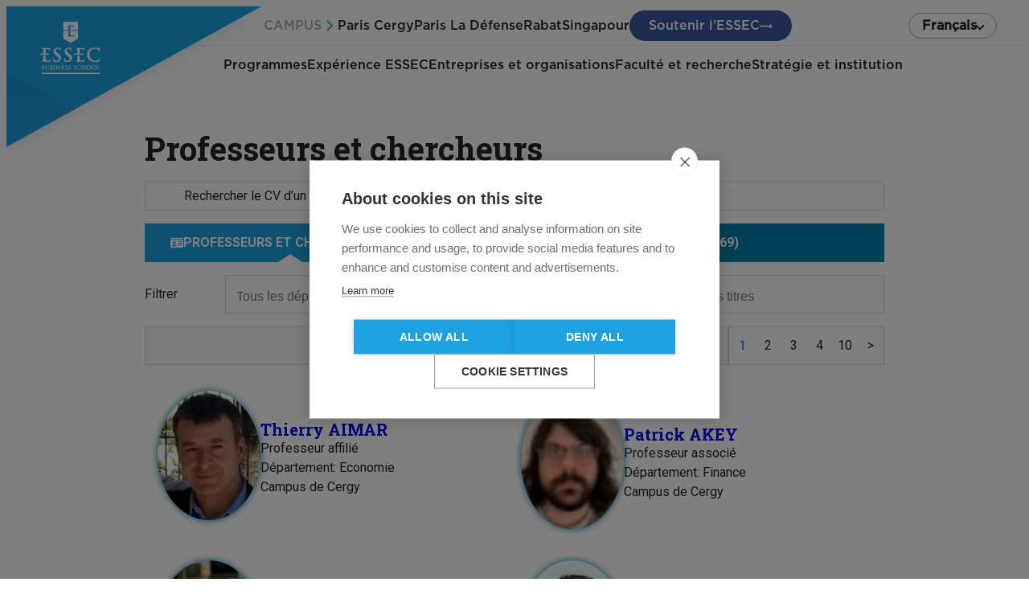

--- FILE ---
content_type: text/html; charset=UTF-8
request_url: https://faculty.essec.edu/search/%E7%BE%8E%E5%9B%BD%E5%8D%9A%E5%BD%A9%E5%85%AC%E5%8F%B8,%E7%BE%8E%E5%9B%BD%E8%B5%8C%E5%9C%BA%E5%9C%B0%E5%9D%80,%E7%BE%8E%E5%9B%BD%E8%B5%8C%E5%9C%BA%E6%94%BB%E7%95%A5,%E3%80%90%E7%BE%8E%E5%9B%BD%E5%9C%A8%E7%BA%BF%E8%B5%8C%E5%9C%BA%E2%88%B633kk66.com%E3%80%91%E7%BE%8E%E5%9B%BD%E8%B5%8C%E5%9C%BA%E6%94%BB%E7%95%A5,%E7%BE%8E%E5%9B%BD%E6%8B%89%E6%96%AF%E7%BB%B4%E5%8A%A0%E6%96%AF%E8%B5%8C%E5%9C%BA%E6%8E%92%E5%90%8D,%E6%8B%89%E6%96%AF%E7%BB%B4%E5%8A%A0%E6%96%AF%E8%B5%8C%E5%9C%BA%E6%94%BB%E7%95%A5,%E7%BE%8E%E5%9B%BD%E8%B5%8C%E5%9C%BA%E5%B9%B4%E9%BE%84,%E7%BE%8E%E5%9B%BD%E5%8D%9A%E5%BD%A9%E4%B8%9A,%E7%BE%8E%E5%9B%BD%E5%8D%9A%E5%BD%A9%E5%B9%B3%E5%8F%B0%E3%80%90%E5%A4%8D%E5%88%B6%E6%89%93%E5%BC%80%E2%88%B633kk66.com%E3%80%91
body_size: 198302
content:
<!DOCTYPE html>
<html lang="fr-FR">
<head>
	<meta charset="UTF-8" />
	<meta name="viewport" content="width=device-width, initial-scale=1" />
<meta name='robots' content='noindex, follow' />
<link rel="alternate" href="https://faculty.essec.edu/search/%E7%BE%8E%E5%9B%BD%E5%8D%9A%E5%BD%A9%E5%85%AC%E5%8F%B8,%E7%BE%8E%E5%9B%BD%E8%B5%8C%E5%9C%BA%E5%9C%B0%E5%9D%80,%E7%BE%8E%E5%9B%BD%E8%B5%8C%E5%9C%BA%E6%94%BB%E7%95%A5,%E3%80%90%E7%BE%8E%E5%9B%BD%E5%9C%A8%E7%BA%BF%E8%B5%8C%E5%9C%BA%E2%88%B633kk66.com%E3%80%91%E7%BE%8E%E5%9B%BD%E8%B5%8C%E5%9C%BA%E6%94%BB%E7%95%A5,%E7%BE%8E%E5%9B%BD%E6%8B%89%E6%96%AF%E7%BB%B4%E5%8A%A0%E6%96%AF%E8%B5%8C%E5%9C%BA%E6%8E%92%E5%90%8D,%E6%8B%89%E6%96%AF%E7%BB%B4%E5%8A%A0%E6%96%AF%E8%B5%8C%E5%9C%BA%E6%94%BB%E7%95%A5,%E7%BE%8E%E5%9B%BD%E8%B5%8C%E5%9C%BA%E5%B9%B4%E9%BE%84,%E7%BE%8E%E5%9B%BD%E5%8D%9A%E5%BD%A9%E4%B8%9A,%E7%BE%8E%E5%9B%BD%E5%8D%9A%E5%BD%A9%E5%B9%B3%E5%8F%B0%E3%80%90%E5%A4%8D%E5%88%B6%E6%89%93%E5%BC%80%E2%88%B633kk66.com%E3%80%91" hreflang="fr" />
<link rel="alternate" href="https://faculty.essec.edu/en/search/%E7%BE%8E%E5%9B%BD%E5%8D%9A%E5%BD%A9%E5%85%AC%E5%8F%B8,%E7%BE%8E%E5%9B%BD%E8%B5%8C%E5%9C%BA%E5%9C%B0%E5%9D%80,%E7%BE%8E%E5%9B%BD%E8%B5%8C%E5%9C%BA%E6%94%BB%E7%95%A5,%E3%80%90%E7%BE%8E%E5%9B%BD%E5%9C%A8%E7%BA%BF%E8%B5%8C%E5%9C%BA%E2%88%B633kk66.com%E3%80%91%E7%BE%8E%E5%9B%BD%E8%B5%8C%E5%9C%BA%E6%94%BB%E7%95%A5,%E7%BE%8E%E5%9B%BD%E6%8B%89%E6%96%AF%E7%BB%B4%E5%8A%A0%E6%96%AF%E8%B5%8C%E5%9C%BA%E6%8E%92%E5%90%8D,%E6%8B%89%E6%96%AF%E7%BB%B4%E5%8A%A0%E6%96%AF%E8%B5%8C%E5%9C%BA%E6%94%BB%E7%95%A5,%E7%BE%8E%E5%9B%BD%E8%B5%8C%E5%9C%BA%E5%B9%B4%E9%BE%84,%E7%BE%8E%E5%9B%BD%E5%8D%9A%E5%BD%A9%E4%B8%9A,%E7%BE%8E%E5%9B%BD%E5%8D%9A%E5%BD%A9%E5%B9%B3%E5%8F%B0%E3%80%90%E5%A4%8D%E5%88%B6%E6%89%93%E5%BC%80%E2%88%B633kk66.com%E3%80%91" hreflang="en" />

	<!-- This site is optimized with the Yoast SEO plugin v23.8 - https://yoast.com/wordpress/plugins/seo/ -->
	<meta property="og:locale" content="fr_FR" />
	<meta property="og:locale:alternate" content="en_US" />
	<meta property="og:type" content="article" />
	<meta property="og:title" content="You searched for 美国博彩公司,美国赌场地址,美国赌场攻略,【美国在线赌场∶33kk66.com】美国赌场攻略,美国拉斯维加斯赌场排名,拉斯维加斯赌场攻略,美国赌场年龄,美国博彩业,美国博彩平台【复制打开∶33kk66.com】 - Essec faculty" />
	<meta property="og:url" content="https://faculty.essec.edu/search/美国博彩公司,美国赌场地址,美国赌场攻略,【美国在线赌场∶33kk66.com】美国赌场攻略,美国拉斯维加斯赌场排名,拉斯维加斯赌场攻略,美国赌场年龄,美国博彩业,美国博彩平台【复制打开∶33kk66.com】/" />
	<meta property="og:site_name" content="Essec faculty" />
	<meta name="twitter:card" content="summary_large_image" />
	<meta name="twitter:title" content="You searched for 美国博彩公司,美国赌场地址,美国赌场攻略,【美国在线赌场∶33kk66.com】美国赌场攻略,美国拉斯维加斯赌场排名,拉斯维加斯赌场攻略,美国赌场年龄,美国博彩业,美国博彩平台【复制打开∶33kk66.com】 - Essec faculty" />
	<meta name="twitter:site" content="@essec" />
	<script type="application/ld+json" class="yoast-schema-graph">{"@context":"https://schema.org","@graph":[{"@type":["CollectionPage","SearchResultsPage"],"@id":"https://faculty.essec.edu/?s=%E7%BE%8E%E5%9B%BD%E5%8D%9A%E5%BD%A9%E5%85%AC%E5%8F%B8%2C%E7%BE%8E%E5%9B%BD%E8%B5%8C%E5%9C%BA%E5%9C%B0%E5%9D%80%2C%E7%BE%8E%E5%9B%BD%E8%B5%8C%E5%9C%BA%E6%94%BB%E7%95%A5%2C%E3%80%90%E7%BE%8E%E5%9B%BD%E5%9C%A8%E7%BA%BF%E8%B5%8C%E5%9C%BA%E2%88%B633kk66.com%E3%80%91%E7%BE%8E%E5%9B%BD%E8%B5%8C%E5%9C%BA%E6%94%BB%E7%95%A5%2C%E7%BE%8E%E5%9B%BD%E6%8B%89%E6%96%AF%E7%BB%B4%E5%8A%A0%E6%96%AF%E8%B5%8C%E5%9C%BA%E6%8E%92%E5%90%8D%2C%E6%8B%89%E6%96%AF%E7%BB%B4%E5%8A%A0%E6%96%AF%E8%B5%8C%E5%9C%BA%E6%94%BB%E7%95%A5%2C%E7%BE%8E%E5%9B%BD%E8%B5%8C%E5%9C%BA%E5%B9%B4%E9%BE%84%2C%E7%BE%8E%E5%9B%BD%E5%8D%9A%E5%BD%A9%E4%B8%9A%2C%E7%BE%8E%E5%9B%BD%E5%8D%9A%E5%BD%A9%E5%B9%B3%E5%8F%B0%E3%80%90%E5%A4%8D%E5%88%B6%E6%89%93%E5%BC%80%E2%88%B633kk66.com%E3%80%91","url":"https://faculty.essec.edu/?s=%E7%BE%8E%E5%9B%BD%E5%8D%9A%E5%BD%A9%E5%85%AC%E5%8F%B8%2C%E7%BE%8E%E5%9B%BD%E8%B5%8C%E5%9C%BA%E5%9C%B0%E5%9D%80%2C%E7%BE%8E%E5%9B%BD%E8%B5%8C%E5%9C%BA%E6%94%BB%E7%95%A5%2C%E3%80%90%E7%BE%8E%E5%9B%BD%E5%9C%A8%E7%BA%BF%E8%B5%8C%E5%9C%BA%E2%88%B633kk66.com%E3%80%91%E7%BE%8E%E5%9B%BD%E8%B5%8C%E5%9C%BA%E6%94%BB%E7%95%A5%2C%E7%BE%8E%E5%9B%BD%E6%8B%89%E6%96%AF%E7%BB%B4%E5%8A%A0%E6%96%AF%E8%B5%8C%E5%9C%BA%E6%8E%92%E5%90%8D%2C%E6%8B%89%E6%96%AF%E7%BB%B4%E5%8A%A0%E6%96%AF%E8%B5%8C%E5%9C%BA%E6%94%BB%E7%95%A5%2C%E7%BE%8E%E5%9B%BD%E8%B5%8C%E5%9C%BA%E5%B9%B4%E9%BE%84%2C%E7%BE%8E%E5%9B%BD%E5%8D%9A%E5%BD%A9%E4%B8%9A%2C%E7%BE%8E%E5%9B%BD%E5%8D%9A%E5%BD%A9%E5%B9%B3%E5%8F%B0%E3%80%90%E5%A4%8D%E5%88%B6%E6%89%93%E5%BC%80%E2%88%B633kk66.com%E3%80%91","name":"You searched for 美国博彩公司,美国赌场地址,美国赌场攻略,【美国在线赌场∶33kk66.com】美国赌场攻略,美国拉斯维加斯赌场排名,拉斯维加斯赌场攻略,美国赌场年龄,美国博彩业,美国博彩平台【复制打开∶33kk66.com】 - Essec faculty","isPartOf":{"@id":"https://faculty.essec.edu/#website"},"breadcrumb":{"@id":"#breadcrumb"},"inLanguage":"fr-FR"},{"@type":"BreadcrumbList","@id":"#breadcrumb","itemListElement":[{"@type":"ListItem","position":1,"name":"Home","item":"https://faculty.essec.edu/"},{"@type":"ListItem","position":2,"name":"You searched for 美国博彩公司,美国赌场地址,美国赌场攻略,【美国在线赌场∶33kk66.com】美国赌场攻略,美国拉斯维加斯赌场排名,拉斯维加斯赌场攻略,美国赌场年龄,美国博彩业,美国博彩平台【复制打开∶33kk66.com】"}]},{"@type":"WebSite","@id":"https://faculty.essec.edu/#website","url":"https://faculty.essec.edu/","name":"Essec faculty","description":"","publisher":{"@id":"https://faculty.essec.edu/#organization"},"potentialAction":[{"@type":"SearchAction","target":{"@type":"EntryPoint","urlTemplate":"https://faculty.essec.edu/?s={search_term_string}"},"query-input":{"@type":"PropertyValueSpecification","valueRequired":true,"valueName":"search_term_string"}}],"inLanguage":"fr-FR"},{"@type":"Organization","@id":"https://faculty.essec.edu/#organization","name":"Essec faculty","url":"https://faculty.essec.edu/","logo":{"@type":"ImageObject","inLanguage":"fr-FR","@id":"https://faculty.essec.edu/#/schema/logo/image/","url":"http://faculty.essec.localhost/wp-content/uploads/2023/10/logo.png","contentUrl":"http://faculty.essec.localhost/wp-content/uploads/2023/10/logo.png","width":132,"height":105,"caption":"Essec faculty"},"image":{"@id":"https://faculty.essec.edu/#/schema/logo/image/"},"sameAs":["https://www.facebook.com/essec","https://x.com/essec","https://www.instagram.com/essecbs/"]}]}</script>
	<!-- / Yoast SEO plugin. -->


<title>You searched for 美国博彩公司,美国赌场地址,美国赌场攻略,【美国在线赌场∶33kk66.com】美国赌场攻略,美国拉斯维加斯赌场排名,拉斯维加斯赌场攻略,美国赌场年龄,美国博彩业,美国博彩平台【复制打开∶33kk66.com】 - Essec faculty</title>
<link rel="alternate" type="application/rss+xml" title="Essec faculty &raquo; Flux" href="https://faculty.essec.edu/feed/" />
<link rel="alternate" type="application/rss+xml" title="Essec faculty &raquo; Flux de résultats de la recherche pour « 美国博彩公司,美国赌场地址,美国赌场攻略,【美国在线赌场∶33kk66.com】美国赌场攻略,美国拉斯维加斯赌场排名,拉斯维加斯赌场攻略,美国赌场年龄,美国博彩业,美国博彩平台【复制打开∶33kk66.com】 »" href="https://faculty.essec.edu/search/%E7%BE%8E%E5%9B%BD%E5%8D%9A%E5%BD%A9%E5%85%AC%E5%8F%B8%2C%E7%BE%8E%E5%9B%BD%E8%B5%8C%E5%9C%BA%E5%9C%B0%E5%9D%80%2C%E7%BE%8E%E5%9B%BD%E8%B5%8C%E5%9C%BA%E6%94%BB%E7%95%A5%2C%E3%80%90%E7%BE%8E%E5%9B%BD%E5%9C%A8%E7%BA%BF%E8%B5%8C%E5%9C%BA%E2%88%B633kk66.com%E3%80%91%E7%BE%8E%E5%9B%BD%E8%B5%8C%E5%9C%BA%E6%94%BB%E7%95%A5%2C%E7%BE%8E%E5%9B%BD%E6%8B%89%E6%96%AF%E7%BB%B4%E5%8A%A0%E6%96%AF%E8%B5%8C%E5%9C%BA%E6%8E%92%E5%90%8D%2C%E6%8B%89%E6%96%AF%E7%BB%B4%E5%8A%A0%E6%96%AF%E8%B5%8C%E5%9C%BA%E6%94%BB%E7%95%A5%2C%E7%BE%8E%E5%9B%BD%E8%B5%8C%E5%9C%BA%E5%B9%B4%E9%BE%84%2C%E7%BE%8E%E5%9B%BD%E5%8D%9A%E5%BD%A9%E4%B8%9A%2C%E7%BE%8E%E5%9B%BD%E5%8D%9A%E5%BD%A9%E5%B9%B3%E5%8F%B0%E3%80%90%E5%A4%8D%E5%88%B6%E6%89%93%E5%BC%80%E2%88%B633kk66.com%E3%80%91/feed/rss2/" />
<script>
window._wpemojiSettings = {"baseUrl":"https:\/\/s.w.org\/images\/core\/emoji\/15.0.3\/72x72\/","ext":".png","svgUrl":"https:\/\/s.w.org\/images\/core\/emoji\/15.0.3\/svg\/","svgExt":".svg","source":{"concatemoji":"https:\/\/faculty.essec.edu\/wp-includes\/js\/wp-emoji-release.min.js?ver=6.6.2"}};
/*! This file is auto-generated */
!function(i,n){var o,s,e;function c(e){try{var t={supportTests:e,timestamp:(new Date).valueOf()};sessionStorage.setItem(o,JSON.stringify(t))}catch(e){}}function p(e,t,n){e.clearRect(0,0,e.canvas.width,e.canvas.height),e.fillText(t,0,0);var t=new Uint32Array(e.getImageData(0,0,e.canvas.width,e.canvas.height).data),r=(e.clearRect(0,0,e.canvas.width,e.canvas.height),e.fillText(n,0,0),new Uint32Array(e.getImageData(0,0,e.canvas.width,e.canvas.height).data));return t.every(function(e,t){return e===r[t]})}function u(e,t,n){switch(t){case"flag":return n(e,"\ud83c\udff3\ufe0f\u200d\u26a7\ufe0f","\ud83c\udff3\ufe0f\u200b\u26a7\ufe0f")?!1:!n(e,"\ud83c\uddfa\ud83c\uddf3","\ud83c\uddfa\u200b\ud83c\uddf3")&&!n(e,"\ud83c\udff4\udb40\udc67\udb40\udc62\udb40\udc65\udb40\udc6e\udb40\udc67\udb40\udc7f","\ud83c\udff4\u200b\udb40\udc67\u200b\udb40\udc62\u200b\udb40\udc65\u200b\udb40\udc6e\u200b\udb40\udc67\u200b\udb40\udc7f");case"emoji":return!n(e,"\ud83d\udc26\u200d\u2b1b","\ud83d\udc26\u200b\u2b1b")}return!1}function f(e,t,n){var r="undefined"!=typeof WorkerGlobalScope&&self instanceof WorkerGlobalScope?new OffscreenCanvas(300,150):i.createElement("canvas"),a=r.getContext("2d",{willReadFrequently:!0}),o=(a.textBaseline="top",a.font="600 32px Arial",{});return e.forEach(function(e){o[e]=t(a,e,n)}),o}function t(e){var t=i.createElement("script");t.src=e,t.defer=!0,i.head.appendChild(t)}"undefined"!=typeof Promise&&(o="wpEmojiSettingsSupports",s=["flag","emoji"],n.supports={everything:!0,everythingExceptFlag:!0},e=new Promise(function(e){i.addEventListener("DOMContentLoaded",e,{once:!0})}),new Promise(function(t){var n=function(){try{var e=JSON.parse(sessionStorage.getItem(o));if("object"==typeof e&&"number"==typeof e.timestamp&&(new Date).valueOf()<e.timestamp+604800&&"object"==typeof e.supportTests)return e.supportTests}catch(e){}return null}();if(!n){if("undefined"!=typeof Worker&&"undefined"!=typeof OffscreenCanvas&&"undefined"!=typeof URL&&URL.createObjectURL&&"undefined"!=typeof Blob)try{var e="postMessage("+f.toString()+"("+[JSON.stringify(s),u.toString(),p.toString()].join(",")+"));",r=new Blob([e],{type:"text/javascript"}),a=new Worker(URL.createObjectURL(r),{name:"wpTestEmojiSupports"});return void(a.onmessage=function(e){c(n=e.data),a.terminate(),t(n)})}catch(e){}c(n=f(s,u,p))}t(n)}).then(function(e){for(var t in e)n.supports[t]=e[t],n.supports.everything=n.supports.everything&&n.supports[t],"flag"!==t&&(n.supports.everythingExceptFlag=n.supports.everythingExceptFlag&&n.supports[t]);n.supports.everythingExceptFlag=n.supports.everythingExceptFlag&&!n.supports.flag,n.DOMReady=!1,n.readyCallback=function(){n.DOMReady=!0}}).then(function(){return e}).then(function(){var e;n.supports.everything||(n.readyCallback(),(e=n.source||{}).concatemoji?t(e.concatemoji):e.wpemoji&&e.twemoji&&(t(e.twemoji),t(e.wpemoji)))}))}((window,document),window._wpemojiSettings);
</script>
<style id='wp-block-template-part-theme-inline-css'>
:root :where(.wp-block-template-part.has-background){margin-bottom:0;margin-top:0;padding:1.25em 2.375em}
</style>
<style id='wp-block-heading-inline-css'>
h1.has-background,h2.has-background,h3.has-background,h4.has-background,h5.has-background,h6.has-background{padding:1.25em 2.375em}h1.has-text-align-left[style*=writing-mode]:where([style*=vertical-lr]),h1.has-text-align-right[style*=writing-mode]:where([style*=vertical-rl]),h2.has-text-align-left[style*=writing-mode]:where([style*=vertical-lr]),h2.has-text-align-right[style*=writing-mode]:where([style*=vertical-rl]),h3.has-text-align-left[style*=writing-mode]:where([style*=vertical-lr]),h3.has-text-align-right[style*=writing-mode]:where([style*=vertical-rl]),h4.has-text-align-left[style*=writing-mode]:where([style*=vertical-lr]),h4.has-text-align-right[style*=writing-mode]:where([style*=vertical-rl]),h5.has-text-align-left[style*=writing-mode]:where([style*=vertical-lr]),h5.has-text-align-right[style*=writing-mode]:where([style*=vertical-rl]),h6.has-text-align-left[style*=writing-mode]:where([style*=vertical-lr]),h6.has-text-align-right[style*=writing-mode]:where([style*=vertical-rl]){rotate:180deg}
</style>
<style id='wp-block-group-inline-css'>
.wp-block-group{box-sizing:border-box}:where(.wp-block-group.wp-block-group-is-layout-constrained){position:relative}
</style>
<style id='wp-block-group-theme-inline-css'>
:where(.wp-block-group.has-background){padding:1.25em 2.375em}
</style>
<link rel='stylesheet' id='essec-faculty-search-style-css' href='https://faculty.essec.edu/wp-content/plugins/essec-faculty/blocks/faculty-search/assets/faculty-search.css?ver=6.6.2' media='all' />
<style id='wp-block-separator-inline-css'>
@charset "UTF-8";.wp-block-separator{border:none;border-top:2px solid}:root :where(.wp-block-separator.is-style-dots){height:auto;line-height:1;text-align:center}:root :where(.wp-block-separator.is-style-dots):before{color:currentColor;content:"···";font-family:serif;font-size:1.5em;letter-spacing:2em;padding-left:2em}.wp-block-separator.is-style-dots{background:none!important;border:none!important}
</style>
<style id='wp-block-separator-theme-inline-css'>
.wp-block-separator.has-css-opacity{opacity:.4}.wp-block-separator{border:none;border-bottom:2px solid;margin-left:auto;margin-right:auto}.wp-block-separator.has-alpha-channel-opacity{opacity:1}.wp-block-separator:not(.is-style-wide):not(.is-style-dots){width:100px}.wp-block-separator.has-background:not(.is-style-dots){border-bottom:none;height:1px}.wp-block-separator.has-background:not(.is-style-wide):not(.is-style-dots){height:2px}
</style>
<style id='wp-block-site-logo-inline-css'>
.wp-block-site-logo{box-sizing:border-box;line-height:0}.wp-block-site-logo a{display:inline-block;line-height:0}.wp-block-site-logo.is-default-size img{height:auto;width:120px}.wp-block-site-logo img{height:auto;max-width:100%}.wp-block-site-logo a,.wp-block-site-logo img{border-radius:inherit}.wp-block-site-logo.aligncenter{margin-left:auto;margin-right:auto;text-align:center}:root :where(.wp-block-site-logo.is-style-rounded){border-radius:9999px}
</style>
<link rel='stylesheet' id='wp-block-social-links-css' href='https://faculty.essec.edu/wp-includes/blocks/social-links/style.min.css?ver=6.6.2' media='all' />
<style id='wp-block-list-inline-css'>
ol,ul{box-sizing:border-box}:root :where(ul.has-background,ol.has-background){padding:1.25em 2.375em}
</style>
<style id='wp-block-image-inline-css'>
.wp-block-image img{box-sizing:border-box;height:auto;max-width:100%;vertical-align:bottom}.wp-block-image[style*=border-radius] img,.wp-block-image[style*=border-radius]>a{border-radius:inherit}.wp-block-image.has-custom-border img{box-sizing:border-box}.wp-block-image.aligncenter{text-align:center}.wp-block-image.alignfull img,.wp-block-image.alignwide img{height:auto;width:100%}.wp-block-image .aligncenter,.wp-block-image .alignleft,.wp-block-image .alignright,.wp-block-image.aligncenter,.wp-block-image.alignleft,.wp-block-image.alignright{display:table}.wp-block-image .aligncenter>figcaption,.wp-block-image .alignleft>figcaption,.wp-block-image .alignright>figcaption,.wp-block-image.aligncenter>figcaption,.wp-block-image.alignleft>figcaption,.wp-block-image.alignright>figcaption{caption-side:bottom;display:table-caption}.wp-block-image .alignleft{float:left;margin:.5em 1em .5em 0}.wp-block-image .alignright{float:right;margin:.5em 0 .5em 1em}.wp-block-image .aligncenter{margin-left:auto;margin-right:auto}.wp-block-image :where(figcaption){margin-bottom:1em;margin-top:.5em}.wp-block-image.is-style-circle-mask img{border-radius:9999px}@supports ((-webkit-mask-image:none) or (mask-image:none)) or (-webkit-mask-image:none){.wp-block-image.is-style-circle-mask img{border-radius:0;-webkit-mask-image:url('data:image/svg+xml;utf8,<svg viewBox="0 0 100 100" xmlns="http://www.w3.org/2000/svg"><circle cx="50" cy="50" r="50"/></svg>');mask-image:url('data:image/svg+xml;utf8,<svg viewBox="0 0 100 100" xmlns="http://www.w3.org/2000/svg"><circle cx="50" cy="50" r="50"/></svg>');mask-mode:alpha;-webkit-mask-position:center;mask-position:center;-webkit-mask-repeat:no-repeat;mask-repeat:no-repeat;-webkit-mask-size:contain;mask-size:contain}}:root :where(.wp-block-image.is-style-rounded img,.wp-block-image .is-style-rounded img){border-radius:9999px}.wp-block-image figure{margin:0}.wp-lightbox-container{display:flex;flex-direction:column;position:relative}.wp-lightbox-container img{cursor:zoom-in}.wp-lightbox-container img:hover+button{opacity:1}.wp-lightbox-container button{align-items:center;-webkit-backdrop-filter:blur(16px) saturate(180%);backdrop-filter:blur(16px) saturate(180%);background-color:#5a5a5a40;border:none;border-radius:4px;cursor:zoom-in;display:flex;height:20px;justify-content:center;opacity:0;padding:0;position:absolute;right:16px;text-align:center;top:16px;transition:opacity .2s ease;width:20px;z-index:100}.wp-lightbox-container button:focus-visible{outline:3px auto #5a5a5a40;outline:3px auto -webkit-focus-ring-color;outline-offset:3px}.wp-lightbox-container button:hover{cursor:pointer;opacity:1}.wp-lightbox-container button:focus{opacity:1}.wp-lightbox-container button:focus,.wp-lightbox-container button:hover,.wp-lightbox-container button:not(:hover):not(:active):not(.has-background){background-color:#5a5a5a40;border:none}.wp-lightbox-overlay{box-sizing:border-box;cursor:zoom-out;height:100vh;left:0;overflow:hidden;position:fixed;top:0;visibility:hidden;width:100%;z-index:100000}.wp-lightbox-overlay .close-button{align-items:center;cursor:pointer;display:flex;justify-content:center;min-height:40px;min-width:40px;padding:0;position:absolute;right:calc(env(safe-area-inset-right) + 16px);top:calc(env(safe-area-inset-top) + 16px);z-index:5000000}.wp-lightbox-overlay .close-button:focus,.wp-lightbox-overlay .close-button:hover,.wp-lightbox-overlay .close-button:not(:hover):not(:active):not(.has-background){background:none;border:none}.wp-lightbox-overlay .lightbox-image-container{height:var(--wp--lightbox-container-height);left:50%;overflow:hidden;position:absolute;top:50%;transform:translate(-50%,-50%);transform-origin:top left;width:var(--wp--lightbox-container-width);z-index:9999999999}.wp-lightbox-overlay .wp-block-image{align-items:center;box-sizing:border-box;display:flex;height:100%;justify-content:center;margin:0;position:relative;transform-origin:0 0;width:100%;z-index:3000000}.wp-lightbox-overlay .wp-block-image img{height:var(--wp--lightbox-image-height);min-height:var(--wp--lightbox-image-height);min-width:var(--wp--lightbox-image-width);width:var(--wp--lightbox-image-width)}.wp-lightbox-overlay .wp-block-image figcaption{display:none}.wp-lightbox-overlay button{background:none;border:none}.wp-lightbox-overlay .scrim{background-color:#fff;height:100%;opacity:.9;position:absolute;width:100%;z-index:2000000}.wp-lightbox-overlay.active{animation:turn-on-visibility .25s both;visibility:visible}.wp-lightbox-overlay.active img{animation:turn-on-visibility .35s both}.wp-lightbox-overlay.show-closing-animation:not(.active){animation:turn-off-visibility .35s both}.wp-lightbox-overlay.show-closing-animation:not(.active) img{animation:turn-off-visibility .25s both}@media (prefers-reduced-motion:no-preference){.wp-lightbox-overlay.zoom.active{animation:none;opacity:1;visibility:visible}.wp-lightbox-overlay.zoom.active .lightbox-image-container{animation:lightbox-zoom-in .4s}.wp-lightbox-overlay.zoom.active .lightbox-image-container img{animation:none}.wp-lightbox-overlay.zoom.active .scrim{animation:turn-on-visibility .4s forwards}.wp-lightbox-overlay.zoom.show-closing-animation:not(.active){animation:none}.wp-lightbox-overlay.zoom.show-closing-animation:not(.active) .lightbox-image-container{animation:lightbox-zoom-out .4s}.wp-lightbox-overlay.zoom.show-closing-animation:not(.active) .lightbox-image-container img{animation:none}.wp-lightbox-overlay.zoom.show-closing-animation:not(.active) .scrim{animation:turn-off-visibility .4s forwards}}@keyframes turn-on-visibility{0%{opacity:0}to{opacity:1}}@keyframes turn-off-visibility{0%{opacity:1;visibility:visible}99%{opacity:0;visibility:visible}to{opacity:0;visibility:hidden}}@keyframes lightbox-zoom-in{0%{transform:translate(calc((-100vw + var(--wp--lightbox-scrollbar-width))/2 + var(--wp--lightbox-initial-left-position)),calc(-50vh + var(--wp--lightbox-initial-top-position))) scale(var(--wp--lightbox-scale))}to{transform:translate(-50%,-50%) scale(1)}}@keyframes lightbox-zoom-out{0%{transform:translate(-50%,-50%) scale(1);visibility:visible}99%{visibility:visible}to{transform:translate(calc((-100vw + var(--wp--lightbox-scrollbar-width))/2 + var(--wp--lightbox-initial-left-position)),calc(-50vh + var(--wp--lightbox-initial-top-position))) scale(var(--wp--lightbox-scale));visibility:hidden}}
</style>
<style id='wp-block-image-theme-inline-css'>
:root :where(.wp-block-image figcaption){color:#555;font-size:13px;text-align:center}.is-dark-theme :root :where(.wp-block-image figcaption){color:#ffffffa6}.wp-block-image{margin:0 0 1em}
</style>
<style id='wp-block-paragraph-inline-css'>
.is-small-text{font-size:.875em}.is-regular-text{font-size:1em}.is-large-text{font-size:2.25em}.is-larger-text{font-size:3em}.has-drop-cap:not(:focus):first-letter{float:left;font-size:8.4em;font-style:normal;font-weight:100;line-height:.68;margin:.05em .1em 0 0;text-transform:uppercase}body.rtl .has-drop-cap:not(:focus):first-letter{float:none;margin-left:.1em}p.has-drop-cap.has-background{overflow:hidden}:root :where(p.has-background){padding:1.25em 2.375em}:where(p.has-text-color:not(.has-link-color)) a{color:inherit}p.has-text-align-left[style*="writing-mode:vertical-lr"],p.has-text-align-right[style*="writing-mode:vertical-rl"]{rotate:180deg}
</style>
<style id='wp-emoji-styles-inline-css'>

	img.wp-smiley, img.emoji {
		display: inline !important;
		border: none !important;
		box-shadow: none !important;
		height: 1em !important;
		width: 1em !important;
		margin: 0 0.07em !important;
		vertical-align: -0.1em !important;
		background: none !important;
		padding: 0 !important;
	}
</style>
<style id='wp-block-library-inline-css'>
:root{--wp-admin-theme-color:#007cba;--wp-admin-theme-color--rgb:0,124,186;--wp-admin-theme-color-darker-10:#006ba1;--wp-admin-theme-color-darker-10--rgb:0,107,161;--wp-admin-theme-color-darker-20:#005a87;--wp-admin-theme-color-darker-20--rgb:0,90,135;--wp-admin-border-width-focus:2px;--wp-block-synced-color:#7a00df;--wp-block-synced-color--rgb:122,0,223;--wp-bound-block-color:var(--wp-block-synced-color)}@media (min-resolution:192dpi){:root{--wp-admin-border-width-focus:1.5px}}.wp-element-button{cursor:pointer}:root{--wp--preset--font-size--normal:16px;--wp--preset--font-size--huge:42px}:root .has-very-light-gray-background-color{background-color:#eee}:root .has-very-dark-gray-background-color{background-color:#313131}:root .has-very-light-gray-color{color:#eee}:root .has-very-dark-gray-color{color:#313131}:root .has-vivid-green-cyan-to-vivid-cyan-blue-gradient-background{background:linear-gradient(135deg,#00d084,#0693e3)}:root .has-purple-crush-gradient-background{background:linear-gradient(135deg,#34e2e4,#4721fb 50%,#ab1dfe)}:root .has-hazy-dawn-gradient-background{background:linear-gradient(135deg,#faaca8,#dad0ec)}:root .has-subdued-olive-gradient-background{background:linear-gradient(135deg,#fafae1,#67a671)}:root .has-atomic-cream-gradient-background{background:linear-gradient(135deg,#fdd79a,#004a59)}:root .has-nightshade-gradient-background{background:linear-gradient(135deg,#330968,#31cdcf)}:root .has-midnight-gradient-background{background:linear-gradient(135deg,#020381,#2874fc)}.has-regular-font-size{font-size:1em}.has-larger-font-size{font-size:2.625em}.has-normal-font-size{font-size:var(--wp--preset--font-size--normal)}.has-huge-font-size{font-size:var(--wp--preset--font-size--huge)}.has-text-align-center{text-align:center}.has-text-align-left{text-align:left}.has-text-align-right{text-align:right}#end-resizable-editor-section{display:none}.aligncenter{clear:both}.items-justified-left{justify-content:flex-start}.items-justified-center{justify-content:center}.items-justified-right{justify-content:flex-end}.items-justified-space-between{justify-content:space-between}.screen-reader-text{border:0;clip:rect(1px,1px,1px,1px);clip-path:inset(50%);height:1px;margin:-1px;overflow:hidden;padding:0;position:absolute;width:1px;word-wrap:normal!important}.screen-reader-text:focus{background-color:#ddd;clip:auto!important;clip-path:none;color:#444;display:block;font-size:1em;height:auto;left:5px;line-height:normal;padding:15px 23px 14px;text-decoration:none;top:5px;width:auto;z-index:100000}html :where(.has-border-color){border-style:solid}html :where([style*=border-top-color]){border-top-style:solid}html :where([style*=border-right-color]){border-right-style:solid}html :where([style*=border-bottom-color]){border-bottom-style:solid}html :where([style*=border-left-color]){border-left-style:solid}html :where([style*=border-width]){border-style:solid}html :where([style*=border-top-width]){border-top-style:solid}html :where([style*=border-right-width]){border-right-style:solid}html :where([style*=border-bottom-width]){border-bottom-style:solid}html :where([style*=border-left-width]){border-left-style:solid}html :where(img[class*=wp-image-]){height:auto;max-width:100%}:where(figure){margin:0 0 1em}html :where(.is-position-sticky){--wp-admin--admin-bar--position-offset:var(--wp-admin--admin-bar--height,0px)}@media screen and (max-width:600px){html :where(.is-position-sticky){--wp-admin--admin-bar--position-offset:0px}}
</style>
<style id='global-styles-inline-css'>
:root{--wp--preset--aspect-ratio--square: 1;--wp--preset--aspect-ratio--4-3: 4/3;--wp--preset--aspect-ratio--3-4: 3/4;--wp--preset--aspect-ratio--3-2: 3/2;--wp--preset--aspect-ratio--2-3: 2/3;--wp--preset--aspect-ratio--16-9: 16/9;--wp--preset--aspect-ratio--9-16: 9/16;--wp--preset--color--black: #000000;--wp--preset--color--cyan-bluish-gray: #abb8c3;--wp--preset--color--white: #ffffff;--wp--preset--color--pale-pink: #f78da7;--wp--preset--color--vivid-red: #cf2e2e;--wp--preset--color--luminous-vivid-orange: #ff6900;--wp--preset--color--luminous-vivid-amber: #fcb900;--wp--preset--color--light-green-cyan: #7bdcb5;--wp--preset--color--vivid-green-cyan: #00d084;--wp--preset--color--pale-cyan-blue: #8ed1fc;--wp--preset--color--vivid-cyan-blue: #0693e3;--wp--preset--color--vivid-purple: #9b51e0;--wp--preset--color--base: #212529;--wp--preset--color--primary: #0083ac;--wp--preset--color--secondary: #1da1e0;--wp--preset--color--tertiary: #c0d7de;--wp--preset--color--blue-pastel: #cdd4e7;--wp--preset--color--red: #FF333380;--wp--preset--color--dark-blue: #333366;--wp--preset--color--gray-lighter: #F3F3F3;--wp--preset--color--gray-light: #d7d7d7;--wp--preset--color--gray: #b4b4b4;--wp--preset--color--trasnaprent: #00000000;--wp--preset--color--grey: #424242;--wp--preset--gradient--vivid-cyan-blue-to-vivid-purple: linear-gradient(135deg,rgba(6,147,227,1) 0%,rgb(155,81,224) 100%);--wp--preset--gradient--light-green-cyan-to-vivid-green-cyan: linear-gradient(135deg,rgb(122,220,180) 0%,rgb(0,208,130) 100%);--wp--preset--gradient--luminous-vivid-amber-to-luminous-vivid-orange: linear-gradient(135deg,rgba(252,185,0,1) 0%,rgba(255,105,0,1) 100%);--wp--preset--gradient--luminous-vivid-orange-to-vivid-red: linear-gradient(135deg,rgba(255,105,0,1) 0%,rgb(207,46,46) 100%);--wp--preset--gradient--very-light-gray-to-cyan-bluish-gray: linear-gradient(135deg,rgb(238,238,238) 0%,rgb(169,184,195) 100%);--wp--preset--gradient--cool-to-warm-spectrum: linear-gradient(135deg,rgb(74,234,220) 0%,rgb(151,120,209) 20%,rgb(207,42,186) 40%,rgb(238,44,130) 60%,rgb(251,105,98) 80%,rgb(254,248,76) 100%);--wp--preset--gradient--blush-light-purple: linear-gradient(135deg,rgb(255,206,236) 0%,rgb(152,150,240) 100%);--wp--preset--gradient--blush-bordeaux: linear-gradient(135deg,rgb(254,205,165) 0%,rgb(254,45,45) 50%,rgb(107,0,62) 100%);--wp--preset--gradient--luminous-dusk: linear-gradient(135deg,rgb(255,203,112) 0%,rgb(199,81,192) 50%,rgb(65,88,208) 100%);--wp--preset--gradient--pale-ocean: linear-gradient(135deg,rgb(255,245,203) 0%,rgb(182,227,212) 50%,rgb(51,167,181) 100%);--wp--preset--gradient--electric-grass: linear-gradient(135deg,rgb(202,248,128) 0%,rgb(113,206,126) 100%);--wp--preset--gradient--midnight: linear-gradient(135deg,rgb(2,3,129) 0%,rgb(40,116,252) 100%);--wp--preset--font-size--small: .875rem;--wp--preset--font-size--medium: 1.25rem;--wp--preset--font-size--large: 1.5rem;--wp--preset--font-size--x-large: 42px;--wp--preset--font-size--tiny: .75rem;--wp--preset--font-size--normal: 1rem;--wp--preset--font-size--big: 1.875rem;--wp--preset--font-size--huge: 3rem;--wp--preset--font-family--body: Roboto;--wp--preset--font-family--heading: Roboto slab;--wp--preset--font-family--monospace: monospace;--wp--preset--font-family--gotham: Gotham;--wp--preset--font-family--noto-sans: Noto Sans;--wp--preset--spacing--20: 0.44rem;--wp--preset--spacing--30: 0.67rem;--wp--preset--spacing--40: 1rem;--wp--preset--spacing--50: 1.5rem;--wp--preset--spacing--60: 2.25rem;--wp--preset--spacing--70: 3.38rem;--wp--preset--spacing--80: 5.06rem;--wp--preset--shadow--natural: 6px 6px 9px rgba(0, 0, 0, 0.2);--wp--preset--shadow--deep: 12px 12px 50px rgba(0, 0, 0, 0.4);--wp--preset--shadow--sharp: 6px 6px 0px rgba(0, 0, 0, 0.2);--wp--preset--shadow--outlined: 6px 6px 0px -3px rgba(255, 255, 255, 1), 6px 6px rgba(0, 0, 0, 1);--wp--preset--shadow--crisp: 6px 6px 0px rgba(0, 0, 0, 1);--wp--custom--line-height-normal: 1;--wp--custom--line-height-base: 1.5;--wp--custom--line-height-small: 1.16;--wp--custom--line-height-medium: 1.3;--wp--custom--line-height-big: 1.66;}:where(body) { margin: 0; }.wp-site-blocks > .alignleft { float: left; margin-right: 2em; }.wp-site-blocks > .alignright { float: right; margin-left: 2em; }.wp-site-blocks > .aligncenter { justify-content: center; margin-left: auto; margin-right: auto; }:where(.wp-site-blocks) > * { margin-block-start: 0rem; margin-block-end: 0; }:where(.wp-site-blocks) > :first-child { margin-block-start: 0; }:where(.wp-site-blocks) > :last-child { margin-block-end: 0; }:root { --wp--style--block-gap: 0rem; }:root :where(.is-layout-flow) > :first-child{margin-block-start: 0;}:root :where(.is-layout-flow) > :last-child{margin-block-end: 0;}:root :where(.is-layout-flow) > *{margin-block-start: 0rem;margin-block-end: 0;}:root :where(.is-layout-constrained) > :first-child{margin-block-start: 0;}:root :where(.is-layout-constrained) > :last-child{margin-block-end: 0;}:root :where(.is-layout-constrained) > *{margin-block-start: 0rem;margin-block-end: 0;}:root :where(.is-layout-flex){gap: 0rem;}:root :where(.is-layout-grid){gap: 0rem;}.is-layout-flow > .alignleft{float: left;margin-inline-start: 0;margin-inline-end: 2em;}.is-layout-flow > .alignright{float: right;margin-inline-start: 2em;margin-inline-end: 0;}.is-layout-flow > .aligncenter{margin-left: auto !important;margin-right: auto !important;}.is-layout-constrained > .alignleft{float: left;margin-inline-start: 0;margin-inline-end: 2em;}.is-layout-constrained > .alignright{float: right;margin-inline-start: 2em;margin-inline-end: 0;}.is-layout-constrained > .aligncenter{margin-left: auto !important;margin-right: auto !important;}.is-layout-constrained > :where(:not(.alignleft):not(.alignright):not(.alignfull)){margin-left: auto !important;margin-right: auto !important;}body .is-layout-flex{display: flex;}.is-layout-flex{flex-wrap: wrap;align-items: center;}.is-layout-flex > :is(*, div){margin: 0;}body .is-layout-grid{display: grid;}.is-layout-grid > :is(*, div){margin: 0;}body{padding-top: 0px;padding-right: 0px;padding-bottom: 0px;padding-left: 0px;}a:where(:not(.wp-element-button)){text-decoration: underline;}:root :where(.wp-element-button, .wp-block-button__link){background-color: #32373c;border-width: 0;color: #fff;font-family: inherit;font-size: inherit;line-height: inherit;padding: calc(0.667em + 2px) calc(1.333em + 2px);text-decoration: none;}.has-black-color{color: var(--wp--preset--color--black) !important;}.has-cyan-bluish-gray-color{color: var(--wp--preset--color--cyan-bluish-gray) !important;}.has-white-color{color: var(--wp--preset--color--white) !important;}.has-pale-pink-color{color: var(--wp--preset--color--pale-pink) !important;}.has-vivid-red-color{color: var(--wp--preset--color--vivid-red) !important;}.has-luminous-vivid-orange-color{color: var(--wp--preset--color--luminous-vivid-orange) !important;}.has-luminous-vivid-amber-color{color: var(--wp--preset--color--luminous-vivid-amber) !important;}.has-light-green-cyan-color{color: var(--wp--preset--color--light-green-cyan) !important;}.has-vivid-green-cyan-color{color: var(--wp--preset--color--vivid-green-cyan) !important;}.has-pale-cyan-blue-color{color: var(--wp--preset--color--pale-cyan-blue) !important;}.has-vivid-cyan-blue-color{color: var(--wp--preset--color--vivid-cyan-blue) !important;}.has-vivid-purple-color{color: var(--wp--preset--color--vivid-purple) !important;}.has-base-color{color: var(--wp--preset--color--base) !important;}.has-primary-color{color: var(--wp--preset--color--primary) !important;}.has-secondary-color{color: var(--wp--preset--color--secondary) !important;}.has-tertiary-color{color: var(--wp--preset--color--tertiary) !important;}.has-blue-pastel-color{color: var(--wp--preset--color--blue-pastel) !important;}.has-red-color{color: var(--wp--preset--color--red) !important;}.has-dark-blue-color{color: var(--wp--preset--color--dark-blue) !important;}.has-gray-lighter-color{color: var(--wp--preset--color--gray-lighter) !important;}.has-gray-light-color{color: var(--wp--preset--color--gray-light) !important;}.has-gray-color{color: var(--wp--preset--color--gray) !important;}.has-trasnaprent-color{color: var(--wp--preset--color--trasnaprent) !important;}.has-grey-color{color: var(--wp--preset--color--grey) !important;}.has-black-background-color{background-color: var(--wp--preset--color--black) !important;}.has-cyan-bluish-gray-background-color{background-color: var(--wp--preset--color--cyan-bluish-gray) !important;}.has-white-background-color{background-color: var(--wp--preset--color--white) !important;}.has-pale-pink-background-color{background-color: var(--wp--preset--color--pale-pink) !important;}.has-vivid-red-background-color{background-color: var(--wp--preset--color--vivid-red) !important;}.has-luminous-vivid-orange-background-color{background-color: var(--wp--preset--color--luminous-vivid-orange) !important;}.has-luminous-vivid-amber-background-color{background-color: var(--wp--preset--color--luminous-vivid-amber) !important;}.has-light-green-cyan-background-color{background-color: var(--wp--preset--color--light-green-cyan) !important;}.has-vivid-green-cyan-background-color{background-color: var(--wp--preset--color--vivid-green-cyan) !important;}.has-pale-cyan-blue-background-color{background-color: var(--wp--preset--color--pale-cyan-blue) !important;}.has-vivid-cyan-blue-background-color{background-color: var(--wp--preset--color--vivid-cyan-blue) !important;}.has-vivid-purple-background-color{background-color: var(--wp--preset--color--vivid-purple) !important;}.has-base-background-color{background-color: var(--wp--preset--color--base) !important;}.has-primary-background-color{background-color: var(--wp--preset--color--primary) !important;}.has-secondary-background-color{background-color: var(--wp--preset--color--secondary) !important;}.has-tertiary-background-color{background-color: var(--wp--preset--color--tertiary) !important;}.has-blue-pastel-background-color{background-color: var(--wp--preset--color--blue-pastel) !important;}.has-red-background-color{background-color: var(--wp--preset--color--red) !important;}.has-dark-blue-background-color{background-color: var(--wp--preset--color--dark-blue) !important;}.has-gray-lighter-background-color{background-color: var(--wp--preset--color--gray-lighter) !important;}.has-gray-light-background-color{background-color: var(--wp--preset--color--gray-light) !important;}.has-gray-background-color{background-color: var(--wp--preset--color--gray) !important;}.has-trasnaprent-background-color{background-color: var(--wp--preset--color--trasnaprent) !important;}.has-grey-background-color{background-color: var(--wp--preset--color--grey) !important;}.has-black-border-color{border-color: var(--wp--preset--color--black) !important;}.has-cyan-bluish-gray-border-color{border-color: var(--wp--preset--color--cyan-bluish-gray) !important;}.has-white-border-color{border-color: var(--wp--preset--color--white) !important;}.has-pale-pink-border-color{border-color: var(--wp--preset--color--pale-pink) !important;}.has-vivid-red-border-color{border-color: var(--wp--preset--color--vivid-red) !important;}.has-luminous-vivid-orange-border-color{border-color: var(--wp--preset--color--luminous-vivid-orange) !important;}.has-luminous-vivid-amber-border-color{border-color: var(--wp--preset--color--luminous-vivid-amber) !important;}.has-light-green-cyan-border-color{border-color: var(--wp--preset--color--light-green-cyan) !important;}.has-vivid-green-cyan-border-color{border-color: var(--wp--preset--color--vivid-green-cyan) !important;}.has-pale-cyan-blue-border-color{border-color: var(--wp--preset--color--pale-cyan-blue) !important;}.has-vivid-cyan-blue-border-color{border-color: var(--wp--preset--color--vivid-cyan-blue) !important;}.has-vivid-purple-border-color{border-color: var(--wp--preset--color--vivid-purple) !important;}.has-base-border-color{border-color: var(--wp--preset--color--base) !important;}.has-primary-border-color{border-color: var(--wp--preset--color--primary) !important;}.has-secondary-border-color{border-color: var(--wp--preset--color--secondary) !important;}.has-tertiary-border-color{border-color: var(--wp--preset--color--tertiary) !important;}.has-blue-pastel-border-color{border-color: var(--wp--preset--color--blue-pastel) !important;}.has-red-border-color{border-color: var(--wp--preset--color--red) !important;}.has-dark-blue-border-color{border-color: var(--wp--preset--color--dark-blue) !important;}.has-gray-lighter-border-color{border-color: var(--wp--preset--color--gray-lighter) !important;}.has-gray-light-border-color{border-color: var(--wp--preset--color--gray-light) !important;}.has-gray-border-color{border-color: var(--wp--preset--color--gray) !important;}.has-trasnaprent-border-color{border-color: var(--wp--preset--color--trasnaprent) !important;}.has-grey-border-color{border-color: var(--wp--preset--color--grey) !important;}.has-vivid-cyan-blue-to-vivid-purple-gradient-background{background: var(--wp--preset--gradient--vivid-cyan-blue-to-vivid-purple) !important;}.has-light-green-cyan-to-vivid-green-cyan-gradient-background{background: var(--wp--preset--gradient--light-green-cyan-to-vivid-green-cyan) !important;}.has-luminous-vivid-amber-to-luminous-vivid-orange-gradient-background{background: var(--wp--preset--gradient--luminous-vivid-amber-to-luminous-vivid-orange) !important;}.has-luminous-vivid-orange-to-vivid-red-gradient-background{background: var(--wp--preset--gradient--luminous-vivid-orange-to-vivid-red) !important;}.has-very-light-gray-to-cyan-bluish-gray-gradient-background{background: var(--wp--preset--gradient--very-light-gray-to-cyan-bluish-gray) !important;}.has-cool-to-warm-spectrum-gradient-background{background: var(--wp--preset--gradient--cool-to-warm-spectrum) !important;}.has-blush-light-purple-gradient-background{background: var(--wp--preset--gradient--blush-light-purple) !important;}.has-blush-bordeaux-gradient-background{background: var(--wp--preset--gradient--blush-bordeaux) !important;}.has-luminous-dusk-gradient-background{background: var(--wp--preset--gradient--luminous-dusk) !important;}.has-pale-ocean-gradient-background{background: var(--wp--preset--gradient--pale-ocean) !important;}.has-electric-grass-gradient-background{background: var(--wp--preset--gradient--electric-grass) !important;}.has-midnight-gradient-background{background: var(--wp--preset--gradient--midnight) !important;}.has-small-font-size{font-size: var(--wp--preset--font-size--small) !important;}.has-medium-font-size{font-size: var(--wp--preset--font-size--medium) !important;}.has-large-font-size{font-size: var(--wp--preset--font-size--large) !important;}.has-x-large-font-size{font-size: var(--wp--preset--font-size--x-large) !important;}.has-tiny-font-size{font-size: var(--wp--preset--font-size--tiny) !important;}.has-normal-font-size{font-size: var(--wp--preset--font-size--normal) !important;}.has-big-font-size{font-size: var(--wp--preset--font-size--big) !important;}.has-huge-font-size{font-size: var(--wp--preset--font-size--huge) !important;}.has-body-font-family{font-family: var(--wp--preset--font-family--body) !important;}.has-heading-font-family{font-family: var(--wp--preset--font-family--heading) !important;}.has-monospace-font-family{font-family: var(--wp--preset--font-family--monospace) !important;}.has-gotham-font-family{font-family: var(--wp--preset--font-family--gotham) !important;}.has-noto-sans-font-family{font-family: var(--wp--preset--font-family--noto-sans) !important;}
body{opacity:1 !important}
</style>
<style id='core-block-supports-inline-css'>
.wp-container-core-group-is-layout-2{gap:1rem;flex-direction:column;align-items:flex-start;}.wp-container-core-group-is-layout-3{flex-wrap:nowrap;gap:var(--wp--preset--spacing--30);}.wp-container-core-group-is-layout-5{gap:1rem;flex-direction:column;align-items:flex-start;}.wp-container-core-group-is-layout-6{flex-wrap:nowrap;gap:var(--wp--preset--spacing--30);}.wp-container-core-group-is-layout-8{gap:1rem;flex-direction:column;align-items:flex-start;}.wp-container-core-group-is-layout-9{flex-wrap:nowrap;gap:var(--wp--preset--spacing--30);}.wp-container-core-group-is-layout-11{gap:1rem;flex-direction:column;align-items:flex-start;}.wp-container-core-group-is-layout-12{flex-wrap:nowrap;gap:var(--wp--preset--spacing--30);}.wp-container-core-group-is-layout-14{gap:1rem;flex-direction:column;align-items:flex-start;}.wp-container-core-group-is-layout-15{flex-wrap:nowrap;gap:var(--wp--preset--spacing--30);}.wp-container-core-group-is-layout-17{gap:1rem;flex-direction:column;align-items:flex-start;}.wp-container-core-group-is-layout-18{flex-wrap:nowrap;gap:var(--wp--preset--spacing--30);}.wp-container-core-group-is-layout-20{gap:1rem;flex-direction:column;align-items:flex-start;}.wp-container-core-group-is-layout-21{flex-wrap:nowrap;gap:var(--wp--preset--spacing--30);}.wp-container-core-group-is-layout-23{gap:1rem;flex-direction:column;align-items:flex-start;}.wp-container-core-group-is-layout-24{flex-wrap:nowrap;gap:var(--wp--preset--spacing--30);}.wp-container-core-group-is-layout-26{gap:1rem;flex-direction:column;align-items:flex-start;}.wp-container-core-group-is-layout-27{flex-wrap:nowrap;gap:var(--wp--preset--spacing--30);}.wp-container-core-group-is-layout-29{gap:1rem;flex-direction:column;align-items:flex-start;}.wp-container-core-group-is-layout-30{flex-wrap:nowrap;gap:var(--wp--preset--spacing--30);}.wp-container-core-group-is-layout-32{gap:1rem;flex-direction:column;align-items:flex-start;}.wp-container-core-group-is-layout-33{flex-wrap:nowrap;gap:var(--wp--preset--spacing--30);}.wp-container-core-group-is-layout-35{gap:1rem;flex-direction:column;align-items:flex-start;}.wp-container-core-group-is-layout-36{flex-wrap:nowrap;gap:var(--wp--preset--spacing--30);}.wp-container-core-group-is-layout-38{gap:1rem;flex-direction:column;align-items:flex-start;}.wp-container-core-group-is-layout-39{flex-wrap:nowrap;gap:var(--wp--preset--spacing--30);}.wp-container-core-group-is-layout-41{gap:1rem;flex-direction:column;align-items:flex-start;}.wp-container-core-group-is-layout-42{flex-wrap:nowrap;gap:var(--wp--preset--spacing--30);}.wp-container-core-group-is-layout-44{gap:1rem;flex-direction:column;align-items:flex-start;}.wp-container-core-group-is-layout-45{flex-wrap:nowrap;gap:var(--wp--preset--spacing--30);}.wp-container-core-group-is-layout-47{gap:1rem;flex-direction:column;align-items:flex-start;}.wp-container-core-group-is-layout-48{flex-wrap:nowrap;gap:var(--wp--preset--spacing--30);}.wp-container-core-group-is-layout-50{gap:1rem;flex-direction:column;align-items:flex-start;}.wp-container-core-group-is-layout-51{flex-wrap:nowrap;gap:var(--wp--preset--spacing--30);}.wp-container-core-group-is-layout-53{gap:1rem;flex-direction:column;align-items:flex-start;}.wp-container-core-group-is-layout-54{flex-wrap:nowrap;gap:var(--wp--preset--spacing--30);}.wp-container-core-group-is-layout-56{gap:1rem;flex-direction:column;align-items:flex-start;}.wp-container-core-group-is-layout-57{flex-wrap:nowrap;gap:var(--wp--preset--spacing--30);}.wp-container-core-group-is-layout-59{gap:1rem;flex-direction:column;align-items:flex-start;}.wp-container-core-group-is-layout-60{flex-wrap:nowrap;gap:var(--wp--preset--spacing--30);}.wp-container-core-group-is-layout-62{gap:1rem;flex-direction:column;align-items:flex-start;}.wp-container-core-group-is-layout-63{flex-wrap:nowrap;gap:var(--wp--preset--spacing--30);}.wp-container-core-group-is-layout-65{gap:1rem;flex-direction:column;align-items:flex-start;}.wp-container-core-group-is-layout-66{flex-wrap:nowrap;gap:var(--wp--preset--spacing--30);}.wp-container-core-group-is-layout-68{gap:1rem;flex-direction:column;align-items:flex-start;}.wp-container-core-group-is-layout-69{flex-wrap:nowrap;gap:var(--wp--preset--spacing--30);}.wp-container-core-group-is-layout-71{gap:1rem;flex-direction:column;align-items:flex-start;}.wp-container-core-group-is-layout-72{flex-wrap:nowrap;gap:var(--wp--preset--spacing--30);}.wp-container-core-group-is-layout-74{gap:1rem;flex-direction:column;align-items:flex-start;}.wp-container-core-group-is-layout-75{flex-wrap:nowrap;gap:var(--wp--preset--spacing--30);}.wp-container-core-group-is-layout-76{flex-wrap:nowrap;gap:var(--wp--preset--spacing--40);align-items:flex-start;}.wp-container-core-social-links-is-layout-1{gap:0.5em var(--wp--preset--spacing--20);}.wp-container-core-group-is-layout-77{flex-wrap:nowrap;justify-content:center;align-items:flex-start;}.wp-elements-7c81f9e9c904fd0c9a1c54379ee16d70 a:where(:not(.wp-element-button)){color:var(--wp--preset--color--white);}.wp-container-bootstrap-column-is-layout-1{flex-wrap:nowrap;flex-direction:column;align-items:stretch;}.wp-container-bootstrap-column-is-layout-2{flex-wrap:nowrap;flex-direction:column;align-items:stretch;}.wp-container-bootstrap-column-is-layout-3{flex-wrap:nowrap;flex-direction:column;align-items:stretch;}.wp-container-bootstrap-column-is-layout-4{flex-wrap:nowrap;flex-direction:column;align-items:stretch;}.wp-container-core-group-is-layout-78{gap:var(--wp--preset--spacing--30);justify-content:center;}.wp-elements-14f27264517171057dac064901f02fe9 a:where(:not(.wp-element-button)){color:var(--wp--preset--color--white);}.wp-container-core-group-is-layout-79{flex-wrap:nowrap;justify-content:space-between;}
</style>
<style id='wp-block-template-skip-link-inline-css'>

		.skip-link.screen-reader-text {
			border: 0;
			clip: rect(1px,1px,1px,1px);
			clip-path: inset(50%);
			height: 1px;
			margin: -1px;
			overflow: hidden;
			padding: 0;
			position: absolute !important;
			width: 1px;
			word-wrap: normal !important;
		}

		.skip-link.screen-reader-text:focus {
			background-color: #eee;
			clip: auto !important;
			clip-path: none;
			color: #444;
			display: block;
			font-size: 1em;
			height: auto;
			left: 5px;
			line-height: normal;
			padding: 15px 23px 14px;
			text-decoration: none;
			top: 5px;
			width: auto;
			z-index: 100000;
		}
</style>
<link rel='stylesheet' id='front-css' href='https://faculty.essec.edu/wp-content/uploads/webfactory/webfactory.css?ver=6.6.2' media='all' />
<link rel='stylesheet' id='bootstrap-front-css-css' href='https://faculty.essec.edu/wp-content/plugins/webfactory-blocks/assets/dist/bootstrap.css?ver=6.6.2' media='all' />
<script src="https://faculty.essec.edu/wp-includes/js/jquery/jquery.min.js?ver=3.7.1" id="jquery-core-js"></script>
<script src="https://faculty.essec.edu/wp-includes/js/jquery/jquery-migrate.min.js?ver=3.4.1" id="jquery-migrate-js"></script>
<script src="https://faculty.essec.edu/wp-content/plugins/essec-faculty/blocks/faculty-search/assets/faculty-search.js?ver=2.0" id="essec-faculty-search-view-script-js" defer data-wp-strategy="defer"></script>
<script src="https://faculty.essec.edu/wp-content/plugins/webfactory/resources/dist/framework.js?ver=2.0.0" id="webfactory-js"></script>
<script id="bootstrap-front-js-js-extra">
var SLICK_DEFAULTS = {"xs":{"slidesToShow":1,"slidesToScroll":1,"infinite":false,"arrows":false,"dots":true},"sm":{"slidesToShow":1,"slidesToScroll":1,"infinite":false,"arrows":true,"dots":true},"md":{"slidesToShow":1,"slidesToScroll":1,"infinite":false,"arrows":true,"dots":false}};
</script>
<script src="https://faculty.essec.edu/wp-content/plugins/webfactory-blocks/assets/dist/bootstrap.js?ver=6.6.2" id="bootstrap-front-js-js"></script>
<link rel="https://api.w.org/" href="https://faculty.essec.edu/wp-json/" /><link rel="EditURI" type="application/rsd+xml" title="RSD" href="https://faculty.essec.edu/xmlrpc.php?rsd" />
<script>(function(w,d,s,l,i){w[l]=w[l]||[];w[l].push({'gtm.start':
				new Date().getTime(),event:'gtm.js'});var f=d.getElementsByTagName(s)[0],
				j=d.createElement(s),dl=l!='dataLayer'?'&l='+l:'';j.async=true;j.src=
				'https://www.googletagmanager.com/gtm.js?id='+i+dl;f.parentNode.insertBefore(j,f);
				})(window,document,'script','dataLayer','GTM-52KWZKZ2')</script><link rel="icon" href="https://faculty.essec.edu/wp-content/uploads/2023/10/favicon.png" sizes="32x32" />
<link rel="icon" href="https://faculty.essec.edu/wp-content/uploads/2023/10/favicon.png" sizes="192x192" />
<link rel="apple-touch-icon" href="https://faculty.essec.edu/wp-content/uploads/2023/10/favicon.png" />
<meta name="msapplication-TileImage" content="https://faculty.essec.edu/wp-content/uploads/2023/10/favicon.png" />
</head>

<body class="search search-no-results wp-custom-logo wp-embed-responsive editor-styles-wrapper">

<div class="wp-site-blocks"><header class="site-header wp-block-template-part"><div  class="wp-block-essec-header"><style>
  @media (min-width:960px) {
    html {font-size: 13px;}
    /*.essec-menu-secondary-wrapper {--container-width: 700px;}*/
    .essec-menu-secondary-wrapper {--container-width: 70vw;}
  }
  @media (min-width:1050px) {
    html {font-size: 14px;}
    /*.essec-menu-secondary-wrapper {--container-width: 800px;}*/
  }
  @media (min-width:1120px) {
    html {font-size: 15px;}
    /*.essec-menu-secondary-wrapper {--container-width: 850px;}*/
  }
  @media (min-width:1200px) {
    html {font-size: 16px;}
    /*.essec-menu-secondary-wrapper {--container-width: 900px;}*/
  }  
  @media (min-width:1350px) {
    html {font-size: 18.24px;}
    /*.essec-menu-secondary-wrapper {--container-width: 1000px;}*/
  }     
  @media (min-width:2200px) {
    html {font-size: 20px;}
  }
</style>
<div class="essec-menu-logo">
    <img decoding="async" class="essec-logo-bg" src="https://faculty.essec.edu/wp-content/themes/essec/assets/images/triangle-full.png" />
    <a href="https://essec.edu/fr" ><img decoding="async" class="essec-logo-full" src="https://faculty.essec.edu/wp-content/themes/essec/assets/images/logo-full.svg" /></a>
    <a href="https://essec.edu/fr" ><img decoding="async" class="essec-logo-minified" src="https://faculty.essec.edu/wp-content/themes/essec/assets/images/logo-minified.svg" /></a>
</div>
<div class="essec-menu-primary-wrapper">
    <ul class="essec-menu-primary">
        <li class="level-0"><span class="essec-menu-primary-title">CAMPUS</span></li>
                    <li class="level-0">
                <a class="has-underline-decoration" href="https://www.essec.edu/fr/campus/paris-cergy/">Paris Cergy</a>
            </li>
                    <li class="level-0">
                <a class="has-underline-decoration" href="https://www.essec.edu/fr/campus/paris-la-defense/">Paris La Défense</a>
            </li>
                    <li class="level-0">
                <a class="has-underline-decoration" href="https://www.essec.edu/fr/campus/rabat/">Rabat</a>
            </li>
                    <li class="level-0">
                <a class="has-underline-decoration" href="https://www.essec.edu/fr/campus/singapour/">Singapour</a>
            </li>
            </ul>
    <div class="essec-menu-tools-wrapper">
        <a class="essec-menu-primary-button" href="https://fondation.essec.edu/fr/" >Soutenir l&rsquo;ESSEC</a>
        
<div class="language-switcher-dropdown">
    <a class="language-switcher-toggle">Français</a>
    <div class="language-switcher-dropdown-menu">
        <a  class="language-switcher-item py-2 active">
    
    <span class="language-switcher-item-label">
      Français
      </spen>
      </a><a href="https://faculty.essec.edu/en/"  class="language-switcher-item py-2 ">
    
    <span class="language-switcher-item-label">
      Anglais
      </spen>
      </a>    </div>
</div>    </div>
</div>
<div class="essec-menu-secondary-wrapper">
    <ul class="essec-menu-secondary">
                    <li class="level-0">
                <a class="has-underline-decoration has-text-align-center" href=""><span>Programmes</span></a>
                <div class="essec-submenu">
                    <div class="essec-submenu-inner row container row-cols-md-4 row-cols-1 g-0 g-md-3">
                                                    <div class="essec-submenu-col">
                                                                    <div class="essec-subsubmenu">
                                                                                    <div class="essec-subsubmenu-title">Masters</div>
                                                                                <ul>
                                                                                                                                            <li>
                                                    <a class="has-link-decoration" href="https://essec.edu/fr/pages/master-in-management">
                                                                                                                <span>
                                                            <span class="link-label">
                                                                Grande École / Master in Management                                                            </span>
                                                        </span>
                                                    </a>
                                                </li>
                                                                                                                                            <li>
                                                    <a class="has-link-decoration" href="https://essec.edu/fr/list-page/masters-msc">
                                                                                                                <span>
                                                            <span class="link-label">
                                                                Masters et MSc                                                            </span>
                                                        </span>
                                                    </a>
                                                </li>
                                                                                                                                            <li>
                                                    <a class="has-link-decoration" href="https://essec.edu/fr/list-page/masteres-specialises">
                                                                                                                <span>
                                                            <span class="link-label">
                                                                Mastères Spécialisés ®                                                            </span>
                                                        </span>
                                                    </a>
                                                </li>
                                                                                    </ul>
                                    </div>
                                                                    <div class="essec-subsubmenu">
                                                                                    <div class="essec-subsubmenu-title">MBA</div>
                                                                                <ul>
                                                                                                                                            <li>
                                                    <a class="has-link-decoration" href="https://essec.edu/en/program/global-mba">
                                                                                                                <span>
                                                            <span class="link-label">
                                                                Global MBA                                                            </span>
                                                        </span>
                                                    </a>
                                                </li>
                                                                                                                                            <li>
                                                    <a class="has-link-decoration" href="https://essec.edu/fr/pages/executive-mba">
                                                                                                                <span>
                                                            <span class="link-label">
                                                                Executive MBA                                                            </span>
                                                        </span>
                                                    </a>
                                                </li>
                                                                                    </ul>
                                    </div>
                                                            </div>
                                                    <div class="essec-submenu-col">
                                                                    <div class="essec-subsubmenu">
                                                                                    <div class="essec-subsubmenu-title">Bachelors</div>
                                                                                <ul>
                                                                                                                                            <li>
                                                    <a class="has-link-decoration" href="https://essec.edu/fr/pages/global-bba">
                                                                                                                <span>
                                                            <span class="link-label">
                                                                Global BBA                                                            </span>
                                                        </span>
                                                    </a>
                                                </li>
                                                                                                                                            <li>
                                                    <a class="has-link-decoration" href="https://essec.edu/fr/programme/bachelor-act">
                                                                                                                <span>
                                                            <span class="link-label">
                                                                Bachelor Act                                                            </span>
                                                        </span>
                                                    </a>
                                                </li>
                                                                                                                                            <li>
                                                    <a class="has-link-decoration" href="https://essec.edu/fr/programme/bachelor-hepta/">
                                                                                                                <span>
                                                            <span class="link-label">
                                                                Bachelor HEPTA                                                            </span>
                                                        </span>
                                                    </a>
                                                </li>
                                                                                                                                            <li>
                                                    <a class="has-link-decoration" href="https://essec.edu/fr/pages/bsc-artificial-intelligence-data-management-sciences">
                                                                                                                <span>
                                                            <span class="link-label">
                                                                BSc in AI, Data &#038; Management Sciences                                                            </span>
                                                        </span>
                                                    </a>
                                                </li>
                                                                                    </ul>
                                    </div>
                                                            </div>
                                                    <div class="essec-submenu-col">
                                                                    <div class="essec-subsubmenu">
                                                                                    <div class="essec-subsubmenu-title">Executive education</div>
                                                                                <ul>
                                                                                                                                            <li>
                                                    <a class="has-link-decoration" href="https://essec.edu/fr/list-page/programmes-diplomants">
                                                                                                                <span>
                                                            <span class="link-label">
                                                                Programmes diplômants                                                            </span>
                                                        </span>
                                                    </a>
                                                </li>
                                                                                                                                            <li>
                                                    <a class="has-link-decoration" href="https://essec.edu/fr/list-page/certificats-et-programmes-courts">
                                                                                                                <span>
                                                            <span class="link-label">
                                                                Certificats et programmes courts                                                            </span>
                                                        </span>
                                                    </a>
                                                </li>
                                                                                                                                            <li>
                                                    <a class="has-link-decoration" href="https://essec.edu/fr/pages/programmes-sur-mesure/">
                                                                                                                <span>
                                                            <span class="link-label">
                                                                Programmes sur-mesure                                                            </span>
                                                        </span>
                                                    </a>
                                                </li>
                                                                                    </ul>
                                    </div>
                                                                    <div class="essec-subsubmenu">
                                                                                    <div class="essec-subsubmenu-title">PHD</div>
                                                                                <ul>
                                                                                                                                            <li>
                                                    <a class="has-link-decoration" href="https://essec.edu/en/program/program-phd/">
                                                                                                                <span>
                                                            <span class="link-label">
                                                                Programme PHD                                                            </span>
                                                        </span>
                                                    </a>
                                                </li>
                                                                                    </ul>
                                    </div>
                                                            </div>
                                                    <div class="essec-submenu-col">
                                                                    <div class="essec-subsubmenu">
                                                                                    <div class="essec-subsubmenu-title">Programmes en ligne</div>
                                                                                <ul>
                                                                                                                                            <li>
                                                    <a class="has-link-decoration" href="https://essec.edu/fr/pages/essec-online/">
                                                                                                                <span>
                                                            <span class="link-label">
                                                                ESSEC Online                                                            </span>
                                                        </span>
                                                    </a>
                                                </li>
                                                                                    </ul>
                                    </div>
                                                            </div>
                                            </div>
                </div>
            </li>
                    <li class="level-0">
                <a class="has-underline-decoration has-text-align-center" href=""><span>Expérience ESSEC</span></a>
                <div class="essec-submenu">
                    <div class="essec-submenu-inner row container row-cols-md-4 row-cols-1 g-0 g-md-3">
                                                    <div class="essec-submenu-col">
                                                                    <div class="essec-subsubmenu">
                                                                                    <div class="essec-subsubmenu-title">Etudier sur nos campus</div>
                                                                                <ul>
                                                                                                                                            <li>
                                                    <a class="has-link-decoration" href="https://www.essec.edu/fr/pages/pedagogie-et-modalites-de-travail">
                                                                                                                <span>
                                                            <span class="link-label">
                                                                Pédagogie et modalités de travail                                                            </span>
                                                        </span>
                                                    </a>
                                                </li>
                                                                                                                                            <li>
                                                    <a class="has-link-decoration" href="https://www.essec.edu/fr/pages/evenements-et-seminaires-phares">
                                                                                                                <span>
                                                            <span class="link-label">
                                                                Evènements et séminaires phares                                                            </span>
                                                        </span>
                                                    </a>
                                                </li>
                                                                                                                                            <li>
                                                    <a class="has-link-decoration" href="https://www.essec.edu/fr/pages/knowledge-lab-klab">
                                                                                                                <span>
                                                            <span class="link-label">
                                                                Ressources, services, espaces innovants: le K-lab                                                            </span>
                                                        </span>
                                                    </a>
                                                </li>
                                                                                    </ul>
                                    </div>
                                                                    <div class="essec-subsubmenu">
                                                                                    <div class="essec-subsubmenu-title">S&rsquo;ouvrir sur le monde</div>
                                                                                <ul>
                                                                                                                                            <li>
                                                    <a class="has-link-decoration" href="https://www.essec.edu/fr/pages/une-experience-tournee-vers-international">
                                                                                                                <span>
                                                            <span class="link-label">
                                                                Une expérience tournée vers l&rsquo;international                                                            </span>
                                                        </span>
                                                    </a>
                                                </li>
                                                                                                                                            <li>
                                                    <a class="has-link-decoration" href="https://www.essec.edu/fr/pages/ecoles-et-universites-partenaires">
                                                                                                                <span>
                                                            <span class="link-label">
                                                                Ecoles et universités partenaires                                                            </span>
                                                        </span>
                                                    </a>
                                                </li>
                                                                                    </ul>
                                    </div>
                                                            </div>
                                                    <div class="essec-submenu-col">
                                                                    <div class="essec-subsubmenu">
                                                                                    <div class="essec-subsubmenu-title">Préparer son avenir professionnel</div>
                                                                                <ul>
                                                                                                                                            <li>
                                                    <a class="has-link-decoration" href="https://www.essec.edu/fr/pages/apprentissage-et-stages">
                                                                                                                <span>
                                                            <span class="link-label">
                                                                Apprentissage et stages                                                            </span>
                                                        </span>
                                                    </a>
                                                </li>
                                                                                                                                            <li>
                                                    <a class="has-link-decoration" href="https://www.essec.edu/fr/pages/entreprendre-a-l-essec">
                                                                                                                <span>
                                                            <span class="link-label">
                                                                Entreprendre à l&rsquo;ESSEC                                                            </span>
                                                        </span>
                                                    </a>
                                                </li>
                                                                                                                                            <li>
                                                    <a class="has-link-decoration" href="https://www.essec.edu/fr/pages/accompagnement-carrieres">
                                                                                                                <span>
                                                            <span class="link-label">
                                                                Accompagnement carrières                                                            </span>
                                                        </span>
                                                    </a>
                                                </li>
                                                                                                                                            <li>
                                                    <a class="has-link-decoration" href="https://www.essec.edu/fr/pages/reseau-alumni">
                                                                                                                <span>
                                                            <span class="link-label">
                                                                Réseau d&rsquo;Alumni                                                            </span>
                                                        </span>
                                                    </a>
                                                </li>
                                                                                    </ul>
                                    </div>
                                                            </div>
                                                    <div class="essec-submenu-col">
                                                                    <div class="essec-subsubmenu">
                                                                                    <div class="essec-subsubmenu-title">Vivre et s&rsquo;investir sur nos campus</div>
                                                                                <ul>
                                                                                                                                            <li>
                                                    <a class="has-link-decoration" href="https://www.essec.edu/fr/pages/associations-etudiantes">
                                                                                                                <span>
                                                            <span class="link-label">
                                                                Associations étudiantes                                                            </span>
                                                        </span>
                                                    </a>
                                                </li>
                                                                                                                                            <li>
                                                    <a class="has-link-decoration" href="https://www.essec.edu/fr/pages/egalite-diversite-et-inclusion">
                                                                                                                <span>
                                                            <span class="link-label">
                                                                Egalité, diversité et inclusion                                                            </span>
                                                        </span>
                                                    </a>
                                                </li>
                                                                                                                                            <li>
                                                    <a class="has-link-decoration" href="https://www.essec.edu/fr/pages/engagement-environnemental">
                                                                                                                <span>
                                                            <span class="link-label">
                                                                Engagement environnemental                                                            </span>
                                                        </span>
                                                    </a>
                                                </li>
                                                                                                                                            <li>
                                                    <a class="has-link-decoration" href="https://www.essec.edu/fr/pages/logement">
                                                                                                                <span>
                                                            <span class="link-label">
                                                                Logement                                                            </span>
                                                        </span>
                                                    </a>
                                                </li>
                                                                                    </ul>
                                    </div>
                                                            </div>
                                                    <div class="essec-submenu-col">
                                                                    <div class="essec-subsubmenu">
                                                                                <ul>
                                                                                                                                            <li>
                                                    <a class="is-img-link" href="https://essec.edu/fr/actualites">
                                                                                                                    <img decoding="async" src="/wp-content/themes/essec/assets/images/vignette-actus.jpg" />
                                                                                                                <span>
                                                            <span class="link-label">
                                                                Découvrez nos actualités                                                            </span>
                                                        </span>
                                                    </a>
                                                </li>
                                                                                    </ul>
                                    </div>
                                                            </div>
                                            </div>
                </div>
            </li>
                    <li class="level-0">
                <a class="has-underline-decoration has-text-align-center" href=""><span>Entreprises et organisations</span></a>
                <div class="essec-submenu">
                    <div class="essec-submenu-inner row container row-cols-md-4 row-cols-1 g-0 g-md-3">
                                                    <div class="essec-submenu-col">
                                                                    <div class="essec-subsubmenu">
                                                                                    <div class="essec-subsubmenu-title">Faire connaître son organisation</div>
                                                                                <ul>
                                                                                                                                            <li>
                                                    <a class="has-link-decoration" href="https://www.essec.edu/fr/pages/devenir-partenaire-essec">
                                                                                                                <span>
                                                            <span class="link-label">
                                                                Devenir partenaire ESSEC                                                            </span>
                                                        </span>
                                                    </a>
                                                </li>
                                                                                                                                            <li>
                                                    <a class="has-link-decoration" href="https://www.essec.edu/fr/pages/participer-aux-chaires">
                                                                                                                <span>
                                                            <span class="link-label">
                                                                Participer aux chaires                                                            </span>
                                                        </span>
                                                    </a>
                                                </li>
                                                                                                                                            <li>
                                                    <a class="has-link-decoration" href="https://www.essec.edu/fr/pages/participer-aux-evenements">
                                                                                                                <span>
                                                            <span class="link-label">
                                                                Participer aux évènements                                                            </span>
                                                        </span>
                                                    </a>
                                                </li>
                                                                                    </ul>
                                    </div>
                                                            </div>
                                                    <div class="essec-submenu-col">
                                                                    <div class="essec-subsubmenu">
                                                                                    <div class="essec-subsubmenu-title">Recruter nos étudiants</div>
                                                                                <ul>
                                                                                                                                            <li>
                                                    <a class="has-link-decoration" href="https://www.essec.edu/fr/pages/recruter-a-l-essec">
                                                                                                                <span>
                                                            <span class="link-label">
                                                                Recruter à l&rsquo;ESSEC                                                            </span>
                                                        </span>
                                                    </a>
                                                </li>
                                                                                                                                            <li>
                                                    <a class="has-link-decoration" href="https://www.essec.edu/fr/pages/calendrier-des-missions-en-entreprise">
                                                                                                                <span>
                                                            <span class="link-label">
                                                                Calendrier des missions en entreprise                                                            </span>
                                                        </span>
                                                    </a>
                                                </li>
                                                                                                                                            <li>
                                                    <a class="has-link-decoration" href="https://www.essec.edu/fr/pages/decouvrir-les-programmes">
                                                                                                                <span>
                                                            <span class="link-label">
                                                                Découvrir les programmes                                                            </span>
                                                        </span>
                                                    </a>
                                                </li>
                                                                                    </ul>
                                    </div>
                                                            </div>
                                                    <div class="essec-submenu-col">
                                                                    <div class="essec-subsubmenu">
                                                                                    <div class="essec-subsubmenu-title">Former vos équipes</div>
                                                                                <ul>
                                                                                                                                            <li>
                                                    <a class="has-link-decoration" href="https://www.essec.edu/fr/pages/programmes-sur-mesure">
                                                                                                                <span>
                                                            <span class="link-label">
                                                                Programmes sur mesure                                                            </span>
                                                        </span>
                                                    </a>
                                                </li>
                                                                                                                                            <li>
                                                    <a class="has-link-decoration" href="https://www.essec.edu/fr/pages/formations-sur-catalogue">
                                                                                                                <span>
                                                            <span class="link-label">
                                                                Formations sur catalogue                                                            </span>
                                                        </span>
                                                    </a>
                                                </li>
                                                                                    </ul>
                                    </div>
                                                                    <div class="essec-subsubmenu">
                                                                                    <div class="essec-subsubmenu-title">Soutenir l&rsquo;ESSEC</div>
                                                                                <ul>
                                                                                                                                            <li>
                                                    <a class="has-link-decoration" href="https://www.essec.edu/fr/pages/taxe-apprentissage">
                                                                                                                <span>
                                                            <span class="link-label">
                                                                Taxe d&rsquo;apprentissage                                                            </span>
                                                        </span>
                                                    </a>
                                                </li>
                                                                                                                                            <li>
                                                    <a class="has-link-decoration" href="https://www.essec.edu/fr/pages/fondation-essec/">
                                                                                                                <span>
                                                            <span class="link-label">
                                                                Fondation ESSEC                                                            </span>
                                                        </span>
                                                    </a>
                                                </li>
                                                                                    </ul>
                                    </div>
                                                            </div>
                                                    <div class="essec-submenu-col">
                                                                    <div class="essec-subsubmenu">
                                                                                <ul>
                                                                                                                                            <li>
                                                    <a class="is-img-link" href="https://essec.edu/fr/actualites">
                                                                                                                    <img decoding="async" src="/wp-content/themes/essec/assets/images/vignette-actus.jpg" />
                                                                                                                <span>
                                                            <span class="link-label">
                                                                Découvrez nos actualités                                                            </span>
                                                        </span>
                                                    </a>
                                                </li>
                                                                                    </ul>
                                    </div>
                                                            </div>
                                            </div>
                </div>
            </li>
                    <li class="level-0">
                <a class="has-underline-decoration has-text-align-center" href=""><span>Faculté et recherche</span></a>
                <div class="essec-submenu">
                    <div class="essec-submenu-inner row container row-cols-md-4 row-cols-1 g-0 g-md-3">
                                                    <div class="essec-submenu-col">
                                                                    <div class="essec-subsubmenu">
                                                                                    <div class="essec-subsubmenu-title">Faculté</div>
                                                                                <ul>
                                                                                                                                            <li>
                                                    <a class="has-link-decoration" href="https://faculty.essec.edu/">
                                                                                                                <span>
                                                            <span class="link-label">
                                                                Corps professoral                                                            </span>
                                                        </span>
                                                    </a>
                                                </li>
                                                                                                                                            <li>
                                                    <a class="has-link-decoration" href="https://essec.edu/fr/pages/devenir-professeur-a-l-essec/">
                                                                                                                <span>
                                                            <span class="link-label">
                                                                Devenir professeur à l&rsquo;ESSEC                                                            </span>
                                                        </span>
                                                    </a>
                                                </li>
                                                                                                                                            <li>
                                                    <a class="has-link-decoration" href="https://essec.edu/fr/list-page/departements-de-l-essec/">
                                                                                                                <span>
                                                            <span class="link-label">
                                                                Départements de l&rsquo;ESSEC                                                            </span>
                                                        </span>
                                                    </a>
                                                </li>
                                                                                    </ul>
                                    </div>
                                                                    <div class="essec-subsubmenu">
                                                                                    <div class="essec-subsubmenu-title">Programme doctoral</div>
                                                                                <ul>
                                                                                                                                            <li>
                                                    <a class="has-link-decoration" href="https://essec.edu/fr/program/phd-program">
                                                                                                                <span>
                                                            <span class="link-label">
                                                                Programme PHD                                                            </span>
                                                        </span>
                                                    </a>
                                                </li>
                                                                                    </ul>
                                    </div>
                                                            </div>
                                                    <div class="essec-submenu-col">
                                                                    <div class="essec-subsubmenu">
                                                                                    <div class="essec-subsubmenu-title">Recherche</div>
                                                                                <ul>
                                                                                                                                            <li>
                                                    <a class="has-link-decoration" href="https://essec.edu/fr/pages/centre-de-recherche-ceressec">
                                                                                                                <span>
                                                            <span class="link-label">
                                                                Centre de recherche (CERESSEC)                                                            </span>
                                                        </span>
                                                    </a>
                                                </li>
                                                                                                                                            <li>
                                                    <a class="has-link-decoration" href="https://essec.edu/fr/pages/strategie-de-ressources-humaines-pour-les-chercheurs-hrs4r">
                                                                                                                <span>
                                                            <span class="link-label">
                                                                Stratégie de ressources humaines pour les chercheurs (HRS4R)                                                            </span>
                                                        </span>
                                                    </a>
                                                </li>
                                                                                                                                            <li>
                                                    <a class="has-link-decoration" href="https://essec.edu/fr/pages/centres-de-recherche-associes">
                                                                                                                <span>
                                                            <span class="link-label">
                                                                Centres de recherche associés                                                            </span>
                                                        </span>
                                                    </a>
                                                </li>
                                                                                                                                            <li>
                                                    <a class="has-link-decoration" href="https://essec.edu/fr/pages/poles-de-recherche-specifiques">
                                                                                                                <span>
                                                            <span class="link-label">
                                                                Pôles de recherche spécifiques                                                            </span>
                                                        </span>
                                                    </a>
                                                </li>
                                                                                                                                            <li>
                                                    <a class="has-link-decoration" href="https://essec.edu/fr/pages/projets-de-recherche-sous-contrat">
                                                                                                                <span>
                                                            <span class="link-label">
                                                                Projets de recherche sous contrat                                                            </span>
                                                        </span>
                                                    </a>
                                                </li>
                                                                                    </ul>
                                    </div>
                                                            </div>
                                                    <div class="essec-submenu-col">
                                                                    <div class="essec-subsubmenu">
                                                                                    <div class="essec-subsubmenu-title">Thought leadership</div>
                                                                                <ul>
                                                                                                                                            <li>
                                                    <a class="has-link-decoration" href="https://essec.edu/fr/pages/dernieres-publications">
                                                                                                                <span>
                                                            <span class="link-label">
                                                                Dernières publications                                                            </span>
                                                        </span>
                                                    </a>
                                                </li>
                                                                                                                                            <li>
                                                    <a class="has-link-decoration" href="https://essec.edu/fr/pages/prix-et-recompenses">
                                                                                                                <span>
                                                            <span class="link-label">
                                                                Prix et récompenses                                                            </span>
                                                        </span>
                                                    </a>
                                                </li>
                                                                                                                                            <li>
                                                    <a class="has-link-decoration" href="https://essec.edu/fr/pages/essec-knowledge">
                                                                                                                <span>
                                                            <span class="link-label">
                                                                ESSEC Knowledge                                                            </span>
                                                        </span>
                                                    </a>
                                                </li>
                                                                                    </ul>
                                    </div>
                                                                    <div class="essec-subsubmenu">
                                                                                    <div class="essec-subsubmenu-title">Chaires</div>
                                                                                <ul>
                                                                                                                                            <li>
                                                    <a class="has-link-decoration" href="https://essec.edu/fr/list-page/chaires-de-recherche-et-enseignement/">
                                                                                                                <span>
                                                            <span class="link-label">
                                                                Chaires de recherche et d’enseignement                                                            </span>
                                                        </span>
                                                    </a>
                                                </li>
                                                                                    </ul>
                                    </div>
                                                            </div>
                                                    <div class="essec-submenu-col">
                                                                    <div class="essec-subsubmenu">
                                                                                <ul>
                                                                                                                                            <li>
                                                    <a class="is-img-link" href="https://essec.edu/fr/actualites">
                                                                                                                    <img decoding="async" src="/wp-content/themes/essec/assets/images/vignette-actus.jpg" />
                                                                                                                <span>
                                                            <span class="link-label">
                                                                Découvrez nos actualités                                                            </span>
                                                        </span>
                                                    </a>
                                                </li>
                                                                                    </ul>
                                    </div>
                                                            </div>
                                            </div>
                </div>
            </li>
                    <li class="level-0">
                <a class="has-underline-decoration has-text-align-center" href=""><span>Stratégie et institution</span></a>
                <div class="essec-submenu">
                    <div class="essec-submenu-inner row container row-cols-md-4 row-cols-1 g-0 g-md-3">
                                                    <div class="essec-submenu-col">
                                                                    <div class="essec-subsubmenu">
                                                                                    <div class="essec-subsubmenu-title">Stratégie RISE</div>
                                                                                <ul>
                                                                                                                                            <li>
                                                    <a class="has-link-decoration" href="https://essec.edu/fr/pages/a-propos-de-la-strategie-rise">
                                                                                                                <span>
                                                            <span class="link-label">
                                                                À propos de la stratégie RISE                                                            </span>
                                                        </span>
                                                    </a>
                                                </li>
                                                                                                                                            <li>
                                                    <a class="has-link-decoration" href="https://essec.edu/fr/pages/demarche-de-transition-ecologique-et-sociale-together">
                                                                                                                <span>
                                                            <span class="link-label">
                                                                Démarche de transition écologique et sociale &#8211; Together                                                            </span>
                                                        </span>
                                                    </a>
                                                </li>
                                                                                                                                            <li>
                                                    <a class="has-link-decoration" href="https://essec.edu/fr/pages/entrepreneuriat-et-innovation">
                                                                                                                <span>
                                                            <span class="link-label">
                                                                Entrepreneuriat et innovation                                                            </span>
                                                        </span>
                                                    </a>
                                                </li>
                                                                                                                                            <li>
                                                    <a class="has-link-decoration" href="https://essec.edu/fr/pages/data-technology-et-society-metalab">
                                                                                                                <span>
                                                            <span class="link-label">
                                                                Data, Technology &#038; Society &#8211; Metalab                                                            </span>
                                                        </span>
                                                    </a>
                                                </li>
                                                                                    </ul>
                                    </div>
                                                            </div>
                                                    <div class="essec-submenu-col">
                                                                    <div class="essec-subsubmenu">
                                                                                    <div class="essec-subsubmenu-title">Institution</div>
                                                                                <ul>
                                                                                                                                            <li>
                                                    <a class="has-link-decoration" href="https://essec.edu/fr/pages/histoire">
                                                                                                                <span>
                                                            <span class="link-label">
                                                                Histoire                                                            </span>
                                                        </span>
                                                    </a>
                                                </li>
                                                                                                                                            <li>
                                                    <a class="has-link-decoration" href="https://essec.edu/fr/pages/gouvernance">
                                                                                                                <span>
                                                            <span class="link-label">
                                                                Gouvernance                                                            </span>
                                                        </span>
                                                    </a>
                                                </li>
                                                                                                                                            <li>
                                                    <a class="has-link-decoration" href="https://essec.edu/fr/pages/mission-et-raison-etre">
                                                                                                                <span>
                                                            <span class="link-label">
                                                                Mission et raison d’être                                                            </span>
                                                        </span>
                                                    </a>
                                                </li>
                                                                                    </ul>
                                    </div>
                                                                    <div class="essec-subsubmenu">
                                                                                    <div class="essec-subsubmenu-title">International</div>
                                                                                <ul>
                                                                                                                                            <li>
                                                    <a class="has-link-decoration" href="https://essec.edu/fr/pages/strategie-a-l-international">
                                                                                                                <span>
                                                            <span class="link-label">
                                                                Stratégie à l&rsquo;international                                                            </span>
                                                        </span>
                                                    </a>
                                                </li>
                                                                                    </ul>
                                    </div>
                                                                    <div class="essec-subsubmenu">
                                                                                    <div class="essec-subsubmenu-title">Classements et accréditations</div>
                                                                                <ul>
                                                                                                                                            <li>
                                                    <a class="has-link-decoration" href="https://essec.edu/fr/pages/classements">
                                                                                                                <span>
                                                            <span class="link-label">
                                                                Classements                                                            </span>
                                                        </span>
                                                    </a>
                                                </li>
                                                                                                                                            <li>
                                                    <a class="has-link-decoration" href="https://essec.edu/fr/pages/accreditations">
                                                                                                                <span>
                                                            <span class="link-label">
                                                                Accréditations                                                            </span>
                                                        </span>
                                                    </a>
                                                </li>
                                                                                    </ul>
                                    </div>
                                                            </div>
                                                    <div class="essec-submenu-col">
                                                                    <div class="essec-subsubmenu">
                                                                                    <div class="essec-subsubmenu-title">Partenaires institutionnels</div>
                                                                                <ul>
                                                                                                                                            <li>
                                                    <a class="has-link-decoration" href="https://essec.edu/fr/pages/cergy-paris-universite">
                                                                                                                <span>
                                                            <span class="link-label">
                                                                Cergy Paris Université                                                            </span>
                                                        </span>
                                                    </a>
                                                </li>
                                                                                                                                            <li>
                                                    <a class="has-link-decoration" href="https://essec.edu/fr/pages/centrale-supelec">
                                                                                                                <span>
                                                            <span class="link-label">
                                                                Centrale-Supélec                                                            </span>
                                                        </span>
                                                    </a>
                                                </li>
                                                                                                                                            <li>
                                                    <a class="has-link-decoration" href="https://essec.edu/fr/pages/council-on-business-et-society">
                                                                                                                <span>
                                                            <span class="link-label">
                                                                Council on Business &#038; Society                                                            </span>
                                                        </span>
                                                    </a>
                                                </li>
                                                                                    </ul>
                                    </div>
                                                                    <div class="essec-subsubmenu">
                                                                                    <div class="essec-subsubmenu-title">Ils ont fait l&rsquo;ESSEC</div>
                                                                                <ul>
                                                                                                                                            <li>
                                                    <a class="has-link-decoration" href="https://essec.edu/fr/pages/reseau-alumni/">
                                                                                                                <span>
                                                            <span class="link-label">
                                                                ESSEC Alumni                                                            </span>
                                                        </span>
                                                    </a>
                                                </li>
                                                                                    </ul>
                                    </div>
                                                                    <div class="essec-subsubmenu">
                                                                                    <div class="essec-subsubmenu-title">Fondation ESSEC</div>
                                                                                <ul>
                                                                                                                                            <li>
                                                    <a class="has-link-decoration" href="https://essec.edu/fr/pages/fondation-essec">
                                                                                                                <span>
                                                            <span class="link-label">
                                                                Fondation ESSEC                                                            </span>
                                                        </span>
                                                    </a>
                                                </li>
                                                                                    </ul>
                                    </div>
                                                            </div>
                                                    <div class="essec-submenu-col">
                                                                    <div class="essec-subsubmenu">
                                                                                <ul>
                                                                                                                                            <li>
                                                    <a class="is-img-link" href="https://essec.edu/fr/actualites">
                                                                                                                    <img decoding="async" src="/wp-content/themes/essec/assets/images/vignette-actus.jpg" />
                                                                                                                <span>
                                                            <span class="link-label">
                                                                Découvrez nos actualités                                                            </span>
                                                        </span>
                                                    </a>
                                                </li>
                                                                                                                                            <li>
                                                    <a class="is-img-link" href="https://job.essec.edu/">
                                                                                                                    <img decoding="async" src="/wp-content/themes/essec/assets/images/vignette-travailler-a-l-essec.jpg" />
                                                                                                                <span>
                                                            <span class="link-label">
                                                                Travailler à l&rsquo;ESSEC                                                            </span>
                                                        </span>
                                                    </a>
                                                </li>
                                                                                    </ul>
                                    </div>
                                                            </div>
                                            </div>
                </div>
            </li>
            </ul>
</div>
<div class="essec-menu-toggle d-md-none">
    <svg xmlns="http://www.w3.org/2000/svg" width="30" height="23" viewBox="0 0 30 23" class="essec-menu-burger">
  <g id="burger" transform="translate(3504.9 16567)">
    <line id="Ligne_7" data-name="Ligne 7" x2="30" transform="translate(-3504.9 -16565.5)" fill="none" stroke="currentColor" stroke-width="3"/>
    <line id="Ligne_8" data-name="Ligne 8" x2="30" transform="translate(-3504.9 -16555.5)" fill="none" stroke="currentColor" stroke-width="3"/>
    <line id="Ligne_9" data-name="Ligne 9" x2="30" transform="translate(-3504.9 -16545.5)" fill="none" stroke="currentColor" stroke-width="3"/>
  </g>
</svg><svg height="800px" width="800px" version="1.1" id="Capa_1" xmlns="http://www.w3.org/2000/svg" xmlns:xlink="http://www.w3.org/1999/xlink" 
	 viewBox="0 0 490 490" xml:space="preserve" class="essec-menu-cross">
<polygon points="456.851,0 245,212.564 33.149,0 0.708,32.337 212.669,245.004 0.708,457.678 33.149,490 245,277.443 456.851,490 
	489.292,457.678 277.331,245.004 489.292,32.337 "/>
</svg></div>

<script>
    jQuery(window).on('scroll', function() {
        if (jQuery(window).scrollTop() > 20) {
            jQuery('body').addClass('scrolled');
        } else {
            jQuery('body').removeClass('scrolled');
        }
    });
    jQuery('.essec-menu-toggle').on('click', function() {
        jQuery('body').toggleClass('is-menu-open');
        if (!jQuery('body').hasClass('is-menu-open')) {
            jQuery('body').removeClass('has-submenu-active');
            jQuery('.level-0.is-active').removeClass('is-active');
        }
    });
    jQuery('.essec-menu-secondary .level-0 > a').on('click', function(e) {
        e.preventDefault();
        jQuery(this).parent().toggleClass('is-active');
        jQuery('body').toggleClass('has-submenu-active');
        if (jQuery(this).parent().hasClass('is-active')) {
            jQuery(this).parent().find('.essec-submenu-col:first-child .essec-subsubmenu:first-child').addClass('is-open');
        } else {
            jQuery(this).parent().find('.is-open').removeClass('is-open');
        }
    });
    jQuery('.essec-subsubmenu-title').on('click', function() {
        jQuery(this).parents('.essec-submenu').find('.is-open').removeClass('is-open');
        jQuery(this).parent('.essec-subsubmenu').addClass('is-open');
    });
</script></div>
</header>

<main  class="wp-post-content wp-block-bootstrap-container is-layout-flow wp-block-container-is-layout-flow"><div class="py-5 container">


<h1 class="wp-block-heading">Professeurs et chercheurs</h1>

<form  class="wp-block-essec-faculty-search">		<input type="hidden" value="1" name="pagenum" id="field-page-6975dae7281e1" >
					<div class="wp-block-essec-faculty-search-filter-match py-3">
								<input name="s" placeholder="Rechercher le CV d’un professeur ou une contribution intellectuelle" type="search" value="">
			</div>
				<button class="d-none" type="submit">go!</button>
		<div class="--dynamic">
			<div style="">
				<div class="wp-block-essec-faculty-search-filter-type">
											<div class="wp-block-essec-faculty-search-filter-type-tab">
							<input  checked='checked' checked='checked' id="field-6975dae73aed8cv" type="radio" value="cv" name="type" >
							<label for="field-6975dae73aed8cv">
								<svg fill="currentColor" height="1em" width="1em" xmlns="http://www.w3.org/2000/svg" viewBox="0 0 576 512">
	<path d="M528 32H48C21.5 32 0 53.5 0 80v16h576V80c0-26.5-21.5-48-48-48zM0 432c0 26.5 21.5 48 48 48h480c26.5 0 48-21.5 48-48V128H0v304zm352-232c0-4.4 3.6-8 8-8h144c4.4 0 8 3.6 8 8v16c0 4.4-3.6 8-8 8H360c-4.4 0-8-3.6-8-8v-16zm0 64c0-4.4 3.6-8 8-8h144c4.4 0 8 3.6 8 8v16c0 4.4-3.6 8-8 8H360c-4.4 0-8-3.6-8-8v-16zm0 64c0-4.4 3.6-8 8-8h144c4.4 0 8 3.6 8 8v16c0 4.4-3.6 8-8 8H360c-4.4 0-8-3.6-8-8v-16zM176 192c35.3 0 64 28.7 64 64s-28.7 64-64 64-64-28.7-64-64 28.7-64 64-64zM67.1 396.2C75.5 370.5 99.6 352 128 352h8.2c12.3 5.1 25.7 8 39.8 8s27.6-2.9 39.8-8h8.2c28.4 0 52.5 18.5 60.9 44.2 3.2 9.9-5.2 19.8-15.6 19.8H82.7c-10.4 0-18.8-10-15.6-19.8z" />
</svg>								<span class="wp-block-essec-faculty-search-filter-type-label">
									Professeurs et chercheurs<span class="wp-block-essec-faculty-search-filter-type-count">231</span>
							</span>
							</label>
						</div>
											<div class="wp-block-essec-faculty-search-filter-type-tab">
							<input  id="field-6975dae73aed8research" type="radio" value="research" name="type" >
							<label for="field-6975dae73aed8research">
								<svg aria-hidden="true" width="1em" height="1em" focusable="false" data-prefix="fas" data-icon="book-open" class="svg-inline--fa fa-book-open fa-w-18" role="img" xmlns="http://www.w3.org/2000/svg" viewBox="0 0 576 512"><path d="M542.22 32.05c-54.8 3.11-163.72 14.43-230.96 55.59-4.64 2.84-7.27 7.89-7.27 13.17v363.87c0 11.55 12.63 18.85 23.28 13.49 69.18-34.82 169.23-44.32 218.7-46.92 16.89-.89 30.02-14.43 30.02-30.66V62.75c.01-17.71-15.35-31.74-33.77-30.7zM264.73 87.64C197.5 46.48 88.58 35.17 33.78 32.05 15.36 31.01 0 45.04 0 62.75V400.6c0 16.24 13.13 29.78 30.02 30.66 49.49 2.6 149.59 12.11 218.77 46.95 10.62 5.35 23.21-1.94 23.21-13.46V100.63c0-5.29-2.62-10.14-7.27-12.99z" fill="#fff"></path></svg>								<span class="wp-block-essec-faculty-search-filter-type-label">
									Contributions intellectuelles<span class="wp-block-essec-faculty-search-filter-type-count">11569</span>
							</span>
							</label>
						</div>
									</div>
									<div class="wp-block-essec-faculty-search-filter-group d-sm-flex my-3">
						<span>Filtrer</span>
													<div class="wp-block-essec-search-filter-dropdown"><select data-placeholder="Tous les départements" multiple name="filter[department-fr][]"><option value="Comptabilité et contrôle de gestion" >Comptabilité et contrôle de gestion</option><option value="Droit, Science politique &amp; Société" >Droit, Science politique &#038; Société</option><option value="Economie" >Economie</option><option value="Finance" >Finance</option><option value="Hors département" >Hors département</option><option value="Management" >Management</option><option value="Marketing" >Marketing</option><option value="Systèmes d&#039;Information, Data Analytics et Opérations" >Systèmes d&rsquo;Information, Data Analytics et Opérations</option></select></div>													<div class="wp-block-essec-search-filter-dropdown"><select data-placeholder="Tous les campus" multiple name="filter[campus][]"><option value="Campus de Cergy" >Campus de Cergy</option><option value="Campus de Rabat" >Campus de Rabat</option><option value="Campus de Singapour" >Campus de Singapour</option><option value="Campus de la Défense" >Campus de la Défense</option></select></div>													<div class="wp-block-essec-search-filter-dropdown"><select data-placeholder="Tous les titres" multiple name="filter[title-fr][]"><option value="Chercheur" >Chercheur</option><option value="Professeur" >Professeur</option><option value="Professeur affilié" >Professeur affilié</option><option value="Professeur assistant" >Professeur assistant</option><option value="Professeur associé" >Professeur associé</option><option value="Professeur enseignant" >Professeur enseignant</option><option value="Professeur enseignant associé" >Professeur enseignant associé</option><option value="Professeur éminent émérite" >Professeur éminent émérite</option><option value="Professeur émérite" >Professeur émérite</option><option value="Professor of Management Practice" >Professor of Management Practice</option></select></div>											</div>
								<div class="wp-block-essec-faculty-search-filter-reset">
					<button disabled role="reset" type="reset">Réinitialiser</button>
							<nav aria-label="Page navigation" class="wp-block-essec-faculty-pagination">
			<ul>
									<li class="page-item active">
						<a 
							title="page 1" 
							class="page-link" 
							href="?pagenum=1"
							data-value="1"
						>
							1						</a>
					</li>
									<li class="page-item ">
						<a 
							title="page 2" 
							class="page-link" 
							href="?pagenum=2"
							data-value="2"
						>
							2						</a>
					</li>
									<li class="page-item ">
						<a 
							title="page 3" 
							class="page-link" 
							href="?pagenum=3"
							data-value="3"
						>
							3						</a>
					</li>
									<li class="page-item ">
						<a 
							title="page 4" 
							class="page-link" 
							href="?pagenum=4"
							data-value="4"
						>
							4						</a>
					</li>
									<li class="page-item ">
						<a 
							title="page 10" 
							class="page-link" 
							href="?pagenum=10"
							data-value="10"
						>
							10						</a>
					</li>
									<li class="page-item ">
						<a 
							title="page 2" 
							class="page-link" 
							href="?pagenum=2"
							data-value="2"
						>
							>						</a>
					</li>
							</ul>
		</nav>
						</div>
			</div>
							<div class="row row-cols-1 row-cols-md-2 g-3"><div class="wp-block-document type-cv">

<div class="wp-block-group has-border-color has-gray-border-color is-nowrap is-layout-flex wp-container-core-group-is-layout-6 wp-block-group-is-layout-flex" style="border-width:1px;padding-top:var(--wp--preset--spacing--30);padding-right:var(--wp--preset--spacing--30);padding-bottom:var(--wp--preset--spacing--30);padding-left:var(--wp--preset--spacing--30)"><div  class="wp-block-essec-document-property wp-block-essec-document-property is-property-avatar is-format-image" data-property="avatar"><img src="https://faculty.essec.edu/wp-content/uploads/avatars/B00068500.jpg"></div>


<div class="wp-block-group is-vertical is-layout-flex wp-container-core-group-is-layout-5 wp-block-group-is-layout-flex">
<div class="wp-block-group is-layout-flow wp-block-group-is-layout-flow">

<div  class="wp-block-essec-document-property wp-block-essec-document-property is-property-docTitle is-format-heading" data-property="docTitle"><h4><a href="https://faculty.essec.edu/cv/aimar-thierry">Thierry AIMAR</a></h4></div>

<div  class="wp-block-essec-document-property wp-block-essec-document-property is-property-docSubtitle is-format-text" data-property="docSubtitle"><div class="document-property-content">Professeur affilié</div></div></div>


<div  class="wp-block-essec-document-property wp-block-essec-document-property is-property-docDescription is-format-text" data-property="docDescription"><div class="document-property-content">Département: Economie<br>Campus de Cergy</div></div>

</div>
</div>

</div><div class="wp-block-document type-cv">

<div class="wp-block-group has-border-color has-gray-border-color is-nowrap is-layout-flex wp-container-core-group-is-layout-9 wp-block-group-is-layout-flex" style="border-width:1px;padding-top:var(--wp--preset--spacing--30);padding-right:var(--wp--preset--spacing--30);padding-bottom:var(--wp--preset--spacing--30);padding-left:var(--wp--preset--spacing--30)"><div  class="wp-block-essec-document-property wp-block-essec-document-property is-property-avatar is-format-image" data-property="avatar"><img src="https://faculty.essec.edu/wp-content/uploads/avatars/B00827951.jpg"></div>


<div class="wp-block-group is-vertical is-layout-flex wp-container-core-group-is-layout-8 wp-block-group-is-layout-flex">
<div class="wp-block-group is-layout-flow wp-block-group-is-layout-flow">

<div  class="wp-block-essec-document-property wp-block-essec-document-property is-property-docTitle is-format-heading" data-property="docTitle"><h4><a href="https://faculty.essec.edu/cv/akey-patrick">Patrick AKEY</a></h4></div>

<div  class="wp-block-essec-document-property wp-block-essec-document-property is-property-docSubtitle is-format-text" data-property="docSubtitle"><div class="document-property-content">Professeur associé</div></div></div>


<div  class="wp-block-essec-document-property wp-block-essec-document-property is-property-docDescription is-format-text" data-property="docDescription"><div class="document-property-content">Département: Finance<br>Campus de Cergy</div></div>

</div>
</div>

</div><div class="wp-block-document type-cv">

<div class="wp-block-group has-border-color has-gray-border-color is-nowrap is-layout-flex wp-container-core-group-is-layout-12 wp-block-group-is-layout-flex" style="border-width:1px;padding-top:var(--wp--preset--spacing--30);padding-right:var(--wp--preset--spacing--30);padding-bottom:var(--wp--preset--spacing--30);padding-left:var(--wp--preset--spacing--30)"><div  class="wp-block-essec-document-property wp-block-essec-document-property is-property-avatar is-format-image" data-property="avatar"><img src="https://faculty.essec.edu/wp-content/uploads/avatars/B00825144.jpg"></div>


<div class="wp-block-group is-vertical is-layout-flex wp-container-core-group-is-layout-11 wp-block-group-is-layout-flex">
<div class="wp-block-group is-layout-flow wp-block-group-is-layout-flow">

<div  class="wp-block-essec-document-property wp-block-essec-document-property is-property-docTitle is-format-heading" data-property="docTitle"><h4><a href="https://faculty.essec.edu/cv/allayioti-maria">Maria ALLAYIOTI</a></h4></div>

<div  class="wp-block-essec-document-property wp-block-essec-document-property is-property-docSubtitle is-format-text" data-property="docSubtitle"><div class="document-property-content">Professor of Management Practice</div></div></div>


<div  class="wp-block-essec-document-property wp-block-essec-document-property is-property-docDescription is-format-text" data-property="docDescription"><div class="document-property-content">Département: Systèmes d&rsquo;Information, Data Analytics et Opérations<br>Campus de Cergy</div></div>

</div>
</div>

</div><div class="wp-block-document type-cv">

<div class="wp-block-group has-border-color has-gray-border-color is-nowrap is-layout-flex wp-container-core-group-is-layout-15 wp-block-group-is-layout-flex" style="border-width:1px;padding-top:var(--wp--preset--spacing--30);padding-right:var(--wp--preset--spacing--30);padding-bottom:var(--wp--preset--spacing--30);padding-left:var(--wp--preset--spacing--30)"><div  class="wp-block-essec-document-property wp-block-essec-document-property is-property-avatar is-format-image" data-property="avatar"><img src="https://faculty.essec.edu/wp-content/uploads/avatars/B00809923.jpg"></div>


<div class="wp-block-group is-vertical is-layout-flex wp-container-core-group-is-layout-14 wp-block-group-is-layout-flex">
<div class="wp-block-group is-layout-flow wp-block-group-is-layout-flow">

<div  class="wp-block-essec-document-property wp-block-essec-document-property is-property-docTitle is-format-heading" data-property="docTitle"><h4><a href="https://faculty.essec.edu/cv/alquier-pierre">Pierre ALQUIER</a></h4></div>

<div  class="wp-block-essec-document-property wp-block-essec-document-property is-property-docSubtitle is-format-text" data-property="docSubtitle"><div class="document-property-content">Professeur</div></div></div>


<div  class="wp-block-essec-document-property wp-block-essec-document-property is-property-docDescription is-format-text" data-property="docDescription"><div class="document-property-content">Département: Systèmes d&rsquo;Information, Data Analytics et Opérations<br>Campus de Singapour</div></div>

</div>
</div>

</div><div class="wp-block-document type-cv">

<div class="wp-block-group has-border-color has-gray-border-color is-nowrap is-layout-flex wp-container-core-group-is-layout-18 wp-block-group-is-layout-flex" style="border-width:1px;padding-top:var(--wp--preset--spacing--30);padding-right:var(--wp--preset--spacing--30);padding-bottom:var(--wp--preset--spacing--30);padding-left:var(--wp--preset--spacing--30)"><div  class="wp-block-essec-document-property wp-block-essec-document-property is-property-avatar is-format-image" data-property="avatar"><img src="https://faculty.essec.edu/wp-content/uploads/avatars/B00820414.jpg"></div>


<div class="wp-block-group is-vertical is-layout-flex wp-container-core-group-is-layout-17 wp-block-group-is-layout-flex">
<div class="wp-block-group is-layout-flow wp-block-group-is-layout-flow">

<div  class="wp-block-essec-document-property wp-block-essec-document-property is-property-docTitle is-format-heading" data-property="docTitle"><h4><a href="https://faculty.essec.edu/cv/alaimo-cristina">Cristina ALAIMO</a></h4></div>

<div  class="wp-block-essec-document-property wp-block-essec-document-property is-property-docSubtitle is-format-text" data-property="docSubtitle"><div class="document-property-content">Professeur associé</div></div></div>


<div  class="wp-block-essec-document-property wp-block-essec-document-property is-property-docDescription is-format-text" data-property="docDescription"><div class="document-property-content">Département: Systèmes d&rsquo;Information, Data Analytics et Opérations<br>Campus de Cergy</div></div>

</div>
</div>

</div><div class="wp-block-document type-cv">

<div class="wp-block-group has-border-color has-gray-border-color is-nowrap is-layout-flex wp-container-core-group-is-layout-21 wp-block-group-is-layout-flex" style="border-width:1px;padding-top:var(--wp--preset--spacing--30);padding-right:var(--wp--preset--spacing--30);padding-bottom:var(--wp--preset--spacing--30);padding-left:var(--wp--preset--spacing--30)"><div  class="wp-block-essec-document-property wp-block-essec-document-property is-property-avatar is-format-image" data-property="avatar"><img src="https://faculty.essec.edu/wp-content/uploads/avatars/B00819529.jpg"></div>


<div class="wp-block-group is-vertical is-layout-flex wp-container-core-group-is-layout-20 wp-block-group-is-layout-flex">
<div class="wp-block-group is-layout-flow wp-block-group-is-layout-flow">

<div  class="wp-block-essec-document-property wp-block-essec-document-property is-property-docTitle is-format-heading" data-property="docTitle"><h4><a href="https://faculty.essec.edu/cv/amer-sameh">Sameh AMER</a></h4></div>

<div  class="wp-block-essec-document-property wp-block-essec-document-property is-property-docSubtitle is-format-text" data-property="docSubtitle"><div class="document-property-content">Professeur assistant</div></div></div>


<div  class="wp-block-essec-document-property wp-block-essec-document-property is-property-docDescription is-format-text" data-property="docDescription"><div class="document-property-content">Département: Comptabilité et contrôle de gestion<br>Campus de Cergy</div></div>

</div>
</div>

</div><div class="wp-block-document type-cv">

<div class="wp-block-group has-border-color has-gray-border-color is-nowrap is-layout-flex wp-container-core-group-is-layout-24 wp-block-group-is-layout-flex" style="border-width:1px;padding-top:var(--wp--preset--spacing--30);padding-right:var(--wp--preset--spacing--30);padding-bottom:var(--wp--preset--spacing--30);padding-left:var(--wp--preset--spacing--30)"><div  class="wp-block-essec-document-property wp-block-essec-document-property is-property-avatar is-format-image" data-property="avatar"><img src="https://faculty.essec.edu/wp-content/uploads/avatars/B00007940.jpg"></div>


<div class="wp-block-group is-vertical is-layout-flex wp-container-core-group-is-layout-23 wp-block-group-is-layout-flex">
<div class="wp-block-group is-layout-flow wp-block-group-is-layout-flow">

<div  class="wp-block-essec-document-property wp-block-essec-document-property is-property-docTitle is-format-heading" data-property="docTitle"><h4><a href="https://faculty.essec.edu/cv/bach-laurent">Laurent BACH</a></h4></div>

<div  class="wp-block-essec-document-property wp-block-essec-document-property is-property-docSubtitle is-format-text" data-property="docSubtitle"><div class="document-property-content">Professeur associé</div></div></div>


<div  class="wp-block-essec-document-property wp-block-essec-document-property is-property-docDescription is-format-text" data-property="docDescription"><div class="document-property-content">Département: Finance<br>Campus de Cergy</div></div>

</div>
</div>

</div><div class="wp-block-document type-cv">

<div class="wp-block-group has-border-color has-gray-border-color is-nowrap is-layout-flex wp-container-core-group-is-layout-27 wp-block-group-is-layout-flex" style="border-width:1px;padding-top:var(--wp--preset--spacing--30);padding-right:var(--wp--preset--spacing--30);padding-bottom:var(--wp--preset--spacing--30);padding-left:var(--wp--preset--spacing--30)"><div  class="wp-block-essec-document-property wp-block-essec-document-property is-property-avatar is-format-image" data-property="avatar"><img src="https://faculty.essec.edu/wp-content/uploads/avatars/B00000024.jpg"></div>


<div class="wp-block-group is-vertical is-layout-flex wp-container-core-group-is-layout-26 wp-block-group-is-layout-flex">
<div class="wp-block-group is-layout-flow wp-block-group-is-layout-flow">

<div  class="wp-block-essec-document-property wp-block-essec-document-property is-property-docTitle is-format-heading" data-property="docTitle"><h4><a href="https://faculty.essec.edu/cv/barrailler-vincent">Vincent BARRAILLER</a></h4></div>

<div  class="wp-block-essec-document-property wp-block-essec-document-property is-property-docSubtitle is-format-text" data-property="docSubtitle"><div class="document-property-content">Professor of Management Practice</div></div></div>


<div  class="wp-block-essec-document-property wp-block-essec-document-property is-property-docDescription is-format-text" data-property="docDescription"><div class="document-property-content">Département: Droit, Science politique &#038; Société<br>Campus de Cergy</div></div>

</div>
</div>

</div><div class="wp-block-document type-cv">

<div class="wp-block-group has-border-color has-gray-border-color is-nowrap is-layout-flex wp-container-core-group-is-layout-30 wp-block-group-is-layout-flex" style="border-width:1px;padding-top:var(--wp--preset--spacing--30);padding-right:var(--wp--preset--spacing--30);padding-bottom:var(--wp--preset--spacing--30);padding-left:var(--wp--preset--spacing--30)"><div  class="wp-block-essec-document-property wp-block-essec-document-property is-property-avatar is-format-image" data-property="avatar"><img src="https://faculty.essec.edu/wp-content/uploads/avatars/B00013767.jpg"></div>


<div class="wp-block-group is-vertical is-layout-flex wp-container-core-group-is-layout-29 wp-block-group-is-layout-flex">
<div class="wp-block-group is-layout-flow wp-block-group-is-layout-flow">

<div  class="wp-block-essec-document-property wp-block-essec-document-property is-property-docTitle is-format-heading" data-property="docTitle"><h4><a href="https://faculty.essec.edu/cv/barthelemy-jerome">Jérôme BARTHELEMY</a></h4></div>

<div  class="wp-block-essec-document-property wp-block-essec-document-property is-property-docSubtitle is-format-text" data-property="docSubtitle"><div class="document-property-content">Professeur</div></div></div>


<div  class="wp-block-essec-document-property wp-block-essec-document-property is-property-docDescription is-format-text" data-property="docDescription"><div class="document-property-content">Département: Management<br>Campus de Cergy</div></div>

</div>
</div>

</div><div class="wp-block-document type-cv">

<div class="wp-block-group has-border-color has-gray-border-color is-nowrap is-layout-flex wp-container-core-group-is-layout-33 wp-block-group-is-layout-flex" style="border-width:1px;padding-top:var(--wp--preset--spacing--30);padding-right:var(--wp--preset--spacing--30);padding-bottom:var(--wp--preset--spacing--30);padding-left:var(--wp--preset--spacing--30)"><div  class="wp-block-essec-document-property wp-block-essec-document-property is-property-avatar is-format-image" data-property="avatar"><img src="https://faculty.essec.edu/wp-content/uploads/avatars/B00000901.jpg"></div>


<div class="wp-block-group is-vertical is-layout-flex wp-container-core-group-is-layout-32 wp-block-group-is-layout-flex">
<div class="wp-block-group is-layout-flow wp-block-group-is-layout-flow">

<div  class="wp-block-essec-document-property wp-block-essec-document-property is-property-docTitle is-format-heading" data-property="docTitle"><h4><a href="https://faculty.essec.edu/cv/alfandari-laurent">Laurent ALFANDARI</a></h4></div>

<div  class="wp-block-essec-document-property wp-block-essec-document-property is-property-docSubtitle is-format-text" data-property="docSubtitle"><div class="document-property-content">Professeur</div></div></div>


<div  class="wp-block-essec-document-property wp-block-essec-document-property is-property-docDescription is-format-text" data-property="docDescription"><div class="document-property-content">Département: Systèmes d&rsquo;Information, Data Analytics et Opérations<br>Campus de Cergy</div></div>

</div>
</div>

</div><div class="wp-block-document type-cv">

<div class="wp-block-group has-border-color has-gray-border-color is-nowrap is-layout-flex wp-container-core-group-is-layout-36 wp-block-group-is-layout-flex" style="border-width:1px;padding-top:var(--wp--preset--spacing--30);padding-right:var(--wp--preset--spacing--30);padding-bottom:var(--wp--preset--spacing--30);padding-left:var(--wp--preset--spacing--30)"><div  class="wp-block-essec-document-property wp-block-essec-document-property is-property-avatar is-format-image" data-property="avatar"><img src="https://faculty.essec.edu/wp-content/uploads/avatars/B00000064.jpg"></div>


<div class="wp-block-group is-vertical is-layout-flex wp-container-core-group-is-layout-35 wp-block-group-is-layout-flex">
<div class="wp-block-group is-layout-flow wp-block-group-is-layout-flow">

<div  class="wp-block-essec-document-property wp-block-essec-document-property is-property-docTitle is-format-heading" data-property="docTitle"><h4><a href="https://faculty.essec.edu/cv/ancelin-bourguignon-annick">Annick ANCELIN-BOURGUIGNON</a></h4></div>

<div  class="wp-block-essec-document-property wp-block-essec-document-property is-property-docSubtitle is-format-text" data-property="docSubtitle"><div class="document-property-content">Professeur émérite</div></div></div>


<div  class="wp-block-essec-document-property wp-block-essec-document-property is-property-docDescription is-format-text" data-property="docDescription"><div class="document-property-content">Département: Hors département<br>Campus de Cergy</div></div>

</div>
</div>

</div><div class="wp-block-document type-cv">

<div class="wp-block-group has-border-color has-gray-border-color is-nowrap is-layout-flex wp-container-core-group-is-layout-39 wp-block-group-is-layout-flex" style="border-width:1px;padding-top:var(--wp--preset--spacing--30);padding-right:var(--wp--preset--spacing--30);padding-bottom:var(--wp--preset--spacing--30);padding-left:var(--wp--preset--spacing--30)"><div  class="wp-block-essec-document-property wp-block-essec-document-property is-property-avatar is-format-image" data-property="avatar"><img src="https://faculty.essec.edu/wp-content/uploads/avatars/B00000035.jpg"></div>


<div class="wp-block-group is-vertical is-layout-flex wp-container-core-group-is-layout-38 wp-block-group-is-layout-flex">
<div class="wp-block-group is-layout-flow wp-block-group-is-layout-flow">

<div  class="wp-block-essec-document-property wp-block-essec-document-property is-property-docTitle is-format-heading" data-property="docTitle"><h4><a href="https://faculty.essec.edu/cv/bernard-alain">Alain BERNARD</a></h4></div>

<div  class="wp-block-essec-document-property wp-block-essec-document-property is-property-docSubtitle is-format-text" data-property="docSubtitle"><div class="document-property-content">Professeur émérite</div></div></div>


<div  class="wp-block-essec-document-property wp-block-essec-document-property is-property-docDescription is-format-text" data-property="docDescription"><div class="document-property-content">Département: Management<br>Campus de Cergy</div></div>

</div>
</div>

</div><div class="wp-block-document type-cv">

<div class="wp-block-group has-border-color has-gray-border-color is-nowrap is-layout-flex wp-container-core-group-is-layout-42 wp-block-group-is-layout-flex" style="border-width:1px;padding-top:var(--wp--preset--spacing--30);padding-right:var(--wp--preset--spacing--30);padding-bottom:var(--wp--preset--spacing--30);padding-left:var(--wp--preset--spacing--30)"><div  class="wp-block-essec-document-property wp-block-essec-document-property is-property-avatar is-format-image" data-property="avatar"><img src="https://faculty.essec.edu/wp-content/uploads/avatars/B00000041.jpg"></div>


<div class="wp-block-group is-vertical is-layout-flex wp-container-core-group-is-layout-41 wp-block-group-is-layout-flex">
<div class="wp-block-group is-layout-flow wp-block-group-is-layout-flow">

<div  class="wp-block-essec-document-property wp-block-essec-document-property is-property-docTitle is-format-heading" data-property="docTitle"><h4><a href="https://faculty.essec.edu/cv/bibard-laurent">Laurent BIBARD</a></h4></div>

<div  class="wp-block-essec-document-property wp-block-essec-document-property is-property-docSubtitle is-format-text" data-property="docSubtitle"><div class="document-property-content">Professeur</div></div></div>


<div  class="wp-block-essec-document-property wp-block-essec-document-property is-property-docDescription is-format-text" data-property="docDescription"><div class="document-property-content">Département: Management<br>Campus de Cergy</div></div>

</div>
</div>

</div><div class="wp-block-document type-cv">

<div class="wp-block-group has-border-color has-gray-border-color is-nowrap is-layout-flex wp-container-core-group-is-layout-45 wp-block-group-is-layout-flex" style="border-width:1px;padding-top:var(--wp--preset--spacing--30);padding-right:var(--wp--preset--spacing--30);padding-bottom:var(--wp--preset--spacing--30);padding-left:var(--wp--preset--spacing--30)"><div  class="wp-block-essec-document-property wp-block-essec-document-property is-property-avatar is-format-image" data-property="avatar"><img src="https://faculty.essec.edu/wp-content/uploads/avatars/B00820416.jpg"></div>


<div class="wp-block-group is-vertical is-layout-flex wp-container-core-group-is-layout-44 wp-block-group-is-layout-flex">
<div class="wp-block-group is-layout-flow wp-block-group-is-layout-flow">

<div  class="wp-block-essec-document-property wp-block-essec-document-property is-property-docTitle is-format-heading" data-property="docTitle"><h4><a href="https://faculty.essec.edu/cv/andraschko-lars">Lars ANDRASCHKO</a></h4></div>

<div  class="wp-block-essec-document-property wp-block-essec-document-property is-property-docSubtitle is-format-text" data-property="docSubtitle"><div class="document-property-content">Professeur assistant</div></div></div>


<div  class="wp-block-essec-document-property wp-block-essec-document-property is-property-docDescription is-format-text" data-property="docDescription"><div class="document-property-content">Département: Systèmes d&rsquo;Information, Data Analytics et Opérations<br>Campus de Cergy</div></div>

</div>
</div>

</div><div class="wp-block-document type-cv">

<div class="wp-block-group has-border-color has-gray-border-color is-nowrap is-layout-flex wp-container-core-group-is-layout-48 wp-block-group-is-layout-flex" style="border-width:1px;padding-top:var(--wp--preset--spacing--30);padding-right:var(--wp--preset--spacing--30);padding-bottom:var(--wp--preset--spacing--30);padding-left:var(--wp--preset--spacing--30)"><div  class="wp-block-essec-document-property wp-block-essec-document-property is-property-avatar is-format-image" data-property="avatar"><img src="https://faculty.essec.edu/wp-content/uploads/avatars/B00703983.jpg"></div>


<div class="wp-block-group is-vertical is-layout-flex wp-container-core-group-is-layout-47 wp-block-group-is-layout-flex">
<div class="wp-block-group is-layout-flow wp-block-group-is-layout-flow">

<div  class="wp-block-essec-document-property wp-block-essec-document-property is-property-docTitle is-format-heading" data-property="docTitle"><h4><a href="https://faculty.essec.edu/cv/blanc-florent">Florent BLANC</a></h4></div>

<div  class="wp-block-essec-document-property wp-block-essec-document-property is-property-docSubtitle is-format-text" data-property="docSubtitle"><div class="document-property-content">Professeur affilié</div></div></div>


<div  class="wp-block-essec-document-property wp-block-essec-document-property is-property-docDescription is-format-text" data-property="docDescription"><div class="document-property-content">Département: Hors département<br>Campus de Rabat</div></div>

</div>
</div>

</div><div class="wp-block-document type-cv">

<div class="wp-block-group has-border-color has-gray-border-color is-nowrap is-layout-flex wp-container-core-group-is-layout-51 wp-block-group-is-layout-flex" style="border-width:1px;padding-top:var(--wp--preset--spacing--30);padding-right:var(--wp--preset--spacing--30);padding-bottom:var(--wp--preset--spacing--30);padding-left:var(--wp--preset--spacing--30)"><div  class="wp-block-essec-document-property wp-block-essec-document-property is-property-avatar is-format-image" data-property="avatar"><img src="https://faculty.essec.edu/wp-content/uploads/avatars/B00467826.jpg"></div>


<div class="wp-block-group is-vertical is-layout-flex wp-container-core-group-is-layout-50 wp-block-group-is-layout-flex">
<div class="wp-block-group is-layout-flow wp-block-group-is-layout-flow">

<div  class="wp-block-essec-document-property wp-block-essec-document-property is-property-docTitle is-format-heading" data-property="docTitle"><h4><a href="https://faculty.essec.edu/cv/bourdais-herve">Herve BOURDAIS</a></h4></div>

<div  class="wp-block-essec-document-property wp-block-essec-document-property is-property-docSubtitle is-format-text" data-property="docSubtitle"><div class="document-property-content">Professeur affilié</div></div></div>


<div  class="wp-block-essec-document-property wp-block-essec-document-property is-property-docDescription is-format-text" data-property="docDescription"><div class="document-property-content">Département: Hors département<br>Campus de Cergy</div></div>

</div>
</div>

</div><div class="wp-block-document type-cv">

<div class="wp-block-group has-border-color has-gray-border-color is-nowrap is-layout-flex wp-container-core-group-is-layout-54 wp-block-group-is-layout-flex" style="border-width:1px;padding-top:var(--wp--preset--spacing--30);padding-right:var(--wp--preset--spacing--30);padding-bottom:var(--wp--preset--spacing--30);padding-left:var(--wp--preset--spacing--30)"><div  class="wp-block-essec-document-property wp-block-essec-document-property is-property-avatar is-format-image" data-property="avatar"><img src="https://faculty.essec.edu/wp-content/uploads/avatars/B00000062.jpg"></div>


<div class="wp-block-group is-vertical is-layout-flex wp-container-core-group-is-layout-53 wp-block-group-is-layout-flex">
<div class="wp-block-group is-layout-flow wp-block-group-is-layout-flow">

<div  class="wp-block-essec-document-property wp-block-essec-document-property is-property-docTitle is-format-heading" data-property="docTitle"><h4><a href="https://faculty.essec.edu/cv/bourgeon-laurent">Laurent BOURGEON</a></h4></div>

<div  class="wp-block-essec-document-property wp-block-essec-document-property is-property-docSubtitle is-format-text" data-property="docSubtitle"><div class="document-property-content">Professeur enseignant associé</div></div></div>


<div  class="wp-block-essec-document-property wp-block-essec-document-property is-property-docDescription is-format-text" data-property="docDescription"><div class="document-property-content">Département: Management<br>Campus de Cergy</div></div>

</div>
</div>

</div><div class="wp-block-document type-cv">

<div class="wp-block-group has-border-color has-gray-border-color is-nowrap is-layout-flex wp-container-core-group-is-layout-57 wp-block-group-is-layout-flex" style="border-width:1px;padding-top:var(--wp--preset--spacing--30);padding-right:var(--wp--preset--spacing--30);padding-bottom:var(--wp--preset--spacing--30);padding-left:var(--wp--preset--spacing--30)"><div  class="wp-block-essec-document-property wp-block-essec-document-property is-property-avatar is-format-image" data-property="avatar"><img src="https://faculty.essec.edu/wp-content/uploads/avatars/B00000023.jpg"></div>


<div class="wp-block-group is-vertical is-layout-flex wp-container-core-group-is-layout-56 wp-block-group-is-layout-flex">
<div class="wp-block-group is-layout-flow wp-block-group-is-layout-flow">

<div  class="wp-block-essec-document-property wp-block-essec-document-property is-property-docTitle is-format-heading" data-property="docTitle"><h4><a href="https://faculty.essec.edu/cv/baroni-michel">Michel BARONI</a></h4></div>

<div  class="wp-block-essec-document-property wp-block-essec-document-property is-property-docSubtitle is-format-text" data-property="docSubtitle"><div class="document-property-content">Professeur</div></div></div>


<div  class="wp-block-essec-document-property wp-block-essec-document-property is-property-docDescription is-format-text" data-property="docDescription"><div class="document-property-content">Département: Finance<br>Campus de Cergy</div></div>

</div>
</div>

</div><div class="wp-block-document type-cv">

<div class="wp-block-group has-border-color has-gray-border-color is-nowrap is-layout-flex wp-container-core-group-is-layout-60 wp-block-group-is-layout-flex" style="border-width:1px;padding-top:var(--wp--preset--spacing--30);padding-right:var(--wp--preset--spacing--30);padding-bottom:var(--wp--preset--spacing--30);padding-left:var(--wp--preset--spacing--30)"><div  class="wp-block-essec-document-property wp-block-essec-document-property is-property-avatar is-format-image" data-property="avatar"><img src="https://faculty.essec.edu/wp-content/uploads/avatars/B00000074.jpg"></div>


<div class="wp-block-group is-vertical is-layout-flex wp-container-core-group-is-layout-59 wp-block-group-is-layout-flex">
<div class="wp-block-group is-layout-flow wp-block-group-is-layout-flow">

<div  class="wp-block-essec-document-property wp-block-essec-document-property is-property-docTitle is-format-heading" data-property="docTitle"><h4><a href="https://faculty.essec.edu/cv/briolat-dominique">Dominique BRIOLAT</a></h4></div>

<div  class="wp-block-essec-document-property wp-block-essec-document-property is-property-docSubtitle is-format-text" data-property="docSubtitle"><div class="document-property-content">Professeur émérite</div></div></div>


<div  class="wp-block-essec-document-property wp-block-essec-document-property is-property-docDescription is-format-text" data-property="docDescription"><div class="document-property-content">Département: Systèmes d&rsquo;Information, Data Analytics et Opérations<br>Campus de Cergy</div></div>

</div>
</div>

</div><div class="wp-block-document type-cv">

<div class="wp-block-group has-border-color has-gray-border-color is-nowrap is-layout-flex wp-container-core-group-is-layout-63 wp-block-group-is-layout-flex" style="border-width:1px;padding-top:var(--wp--preset--spacing--30);padding-right:var(--wp--preset--spacing--30);padding-bottom:var(--wp--preset--spacing--30);padding-left:var(--wp--preset--spacing--30)"><div  class="wp-block-essec-document-property wp-block-essec-document-property is-property-avatar is-format-image" data-property="avatar"><img src="https://faculty.essec.edu/wp-content/uploads/avatars/B00000079.jpg"></div>


<div class="wp-block-group is-vertical is-layout-flex wp-container-core-group-is-layout-62 wp-block-group-is-layout-flex">
<div class="wp-block-group is-layout-flow wp-block-group-is-layout-flow">

<div  class="wp-block-essec-document-property wp-block-essec-document-property is-property-docTitle is-format-heading" data-property="docTitle"><h4><a href="https://faculty.essec.edu/cv/buisson-veronique">Véronique BUISSON</a></h4></div>

<div  class="wp-block-essec-document-property wp-block-essec-document-property is-property-docSubtitle is-format-text" data-property="docSubtitle"><div class="document-property-content">Professeur enseignant associé</div></div></div>


<div  class="wp-block-essec-document-property wp-block-essec-document-property is-property-docDescription is-format-text" data-property="docDescription"><div class="document-property-content">Département: Finance<br>Campus de Cergy</div></div>

</div>
</div>

</div><div class="wp-block-document type-cv">

<div class="wp-block-group has-border-color has-gray-border-color is-nowrap is-layout-flex wp-container-core-group-is-layout-66 wp-block-group-is-layout-flex" style="border-width:1px;padding-top:var(--wp--preset--spacing--30);padding-right:var(--wp--preset--spacing--30);padding-bottom:var(--wp--preset--spacing--30);padding-left:var(--wp--preset--spacing--30)"><div  class="wp-block-essec-document-property wp-block-essec-document-property is-property-avatar is-format-image" data-property="avatar"><img src="https://faculty.essec.edu/wp-content/uploads/avatars/B00000019.jpg"></div>


<div class="wp-block-group is-vertical is-layout-flex wp-container-core-group-is-layout-65 wp-block-group-is-layout-flex">
<div class="wp-block-group is-layout-flow wp-block-group-is-layout-flow">

<div  class="wp-block-essec-document-property wp-block-essec-document-property is-property-docTitle is-format-heading" data-property="docTitle"><h4><a href="https://faculty.essec.edu/cv/avison-david">David AVISON</a></h4></div>

<div  class="wp-block-essec-document-property wp-block-essec-document-property is-property-docSubtitle is-format-text" data-property="docSubtitle"><div class="document-property-content">Professeur éminent émérite</div></div></div>


<div  class="wp-block-essec-document-property wp-block-essec-document-property is-property-docDescription is-format-text" data-property="docDescription"><div class="document-property-content">Département: Systèmes d&rsquo;Information, Data Analytics et Opérations<br>Campus de Cergy</div></div>

</div>
</div>

</div><div class="wp-block-document type-cv">

<div class="wp-block-group has-border-color has-gray-border-color is-nowrap is-layout-flex wp-container-core-group-is-layout-69 wp-block-group-is-layout-flex" style="border-width:1px;padding-top:var(--wp--preset--spacing--30);padding-right:var(--wp--preset--spacing--30);padding-bottom:var(--wp--preset--spacing--30);padding-left:var(--wp--preset--spacing--30)"><div  class="wp-block-essec-document-property wp-block-essec-document-property is-property-avatar is-format-image" data-property="avatar"><img src="https://faculty.essec.edu/wp-content/uploads/avatars/B00290076.jpg"></div>


<div class="wp-block-group is-vertical is-layout-flex wp-container-core-group-is-layout-68 wp-block-group-is-layout-flex">
<div class="wp-block-group is-layout-flow wp-block-group-is-layout-flow">

<div  class="wp-block-essec-document-property wp-block-essec-document-property is-property-docTitle is-format-heading" data-property="docTitle"><h4><a href="https://faculty.essec.edu/cv/caille-marie-laure">Marie-Laure CAILLE</a></h4></div>

<div  class="wp-block-essec-document-property wp-block-essec-document-property is-property-docSubtitle is-format-text" data-property="docSubtitle"><div class="document-property-content">Professeur affilié</div></div></div>


<div  class="wp-block-essec-document-property wp-block-essec-document-property is-property-docDescription is-format-text" data-property="docDescription"><div class="document-property-content">Département: Hors département<br>Campus de Singapour</div></div>

</div>
</div>

</div><div class="wp-block-document type-cv">

<div class="wp-block-group has-border-color has-gray-border-color is-nowrap is-layout-flex wp-container-core-group-is-layout-72 wp-block-group-is-layout-flex" style="border-width:1px;padding-top:var(--wp--preset--spacing--30);padding-right:var(--wp--preset--spacing--30);padding-bottom:var(--wp--preset--spacing--30);padding-left:var(--wp--preset--spacing--30)"><div  class="wp-block-essec-document-property wp-block-essec-document-property is-property-avatar is-format-image" data-property="avatar"><img src="https://faculty.essec.edu/wp-content/uploads/avatars/B00496912.jpg"></div>


<div class="wp-block-group is-vertical is-layout-flex wp-container-core-group-is-layout-71 wp-block-group-is-layout-flex">
<div class="wp-block-group is-layout-flow wp-block-group-is-layout-flow">

<div  class="wp-block-essec-document-property wp-block-essec-document-property is-property-docTitle is-format-heading" data-property="docTitle"><h4><a href="https://faculty.essec.edu/cv/cazenave-bruno">Bruno CAZENAVE</a></h4></div>

<div  class="wp-block-essec-document-property wp-block-essec-document-property is-property-docSubtitle is-format-text" data-property="docSubtitle"><div class="document-property-content">Professor of Management Practice</div></div></div>


<div  class="wp-block-essec-document-property wp-block-essec-document-property is-property-docDescription is-format-text" data-property="docDescription"><div class="document-property-content">Département: Comptabilité et contrôle de gestion<br>Campus de Cergy</div></div>

</div>
</div>

</div><div class="wp-block-document type-cv">

<div class="wp-block-group has-border-color has-gray-border-color is-nowrap is-layout-flex wp-container-core-group-is-layout-75 wp-block-group-is-layout-flex" style="border-width:1px;padding-top:var(--wp--preset--spacing--30);padding-right:var(--wp--preset--spacing--30);padding-bottom:var(--wp--preset--spacing--30);padding-left:var(--wp--preset--spacing--30)"><div  class="wp-block-essec-document-property wp-block-essec-document-property is-property-avatar is-format-image" data-property="avatar"><img src="https://faculty.essec.edu/wp-content/uploads/avatars/B00000092.jpg"></div>


<div class="wp-block-group is-vertical is-layout-flex wp-container-core-group-is-layout-74 wp-block-group-is-layout-flex">
<div class="wp-block-group is-layout-flow wp-block-group-is-layout-flow">

<div  class="wp-block-essec-document-property wp-block-essec-document-property is-property-docTitle is-format-heading" data-property="docTitle"><h4><a href="https://faculty.essec.edu/cv/cerdin-jean-luc">Jean-Luc CERDIN</a></h4></div>

<div  class="wp-block-essec-document-property wp-block-essec-document-property is-property-docSubtitle is-format-text" data-property="docSubtitle"><div class="document-property-content">Professeur</div></div></div>


<div  class="wp-block-essec-document-property wp-block-essec-document-property is-property-docDescription is-format-text" data-property="docDescription"><div class="document-property-content">Département: Management<br>Campus de Cergy</div></div>

</div>
</div>

</div></div>				<div class="d-flex my-3" style="flex-direction: row-reverse;">
							<nav aria-label="Page navigation" class="wp-block-essec-faculty-pagination">
			<ul>
									<li class="page-item active">
						<a 
							title="page 1" 
							class="page-link" 
							href="?pagenum=1"
							data-value="1"
						>
							1						</a>
					</li>
									<li class="page-item ">
						<a 
							title="page 2" 
							class="page-link" 
							href="?pagenum=2"
							data-value="2"
						>
							2						</a>
					</li>
									<li class="page-item ">
						<a 
							title="page 3" 
							class="page-link" 
							href="?pagenum=3"
							data-value="3"
						>
							3						</a>
					</li>
									<li class="page-item ">
						<a 
							title="page 4" 
							class="page-link" 
							href="?pagenum=4"
							data-value="4"
						>
							4						</a>
					</li>
									<li class="page-item ">
						<a 
							title="page 10" 
							class="page-link" 
							href="?pagenum=10"
							data-value="10"
						>
							10						</a>
					</li>
									<li class="page-item ">
						<a 
							title="page 2" 
							class="page-link" 
							href="?pagenum=2"
							data-value="2"
						>
							>						</a>
					</li>
							</ul>
		</nav>
						</div>
					</div>
		</form>

</div></main>

<footer class="site-footer wp-block-template-part">
<div  class="wp-block-bootstrap-container is-layout-flow wp-block-container-is-layout-flow">

<hr
  class="wp-block-separator has-text-color has-blue-pastel-color has-alpha-channel-opacity has-blue-pastel-background-color has-background is-style-wide"
/>



<div
  class="wp-block-group justify-content-md-between is-content-justification-center is-nowrap is-layout-flex wp-container-core-group-is-layout-77 wp-block-group-is-layout-flex"
  style="
    padding-top: var(--wp--preset--spacing--40);
    padding-right: var(--wp--preset--spacing--40);
    padding-bottom: var(--wp--preset--spacing--40);
    padding-left: var(--wp--preset--spacing--40);
  "
>
  
  <div class="wp-block-group d-none d-md-flex is-nowrap is-layout-flex wp-container-core-group-is-layout-76 wp-block-group-is-layout-flex">
    <div class="is-default-size wp-block-site-logo"><a href="https://faculty.essec.edu/" class="custom-logo-link" rel="home"><img loading="lazy" width="132" height="105" src="https://faculty.essec.edu/wp-content/uploads/2023/10/logo.png" class="custom-logo" alt="Essec faculty" decoding="async" /></a></div>

    
  </div>
  

  
  <ul class="wp-block-social-links has-icon-color has-icon-background-color is-layout-flex wp-container-core-social-links-is-layout-1 wp-block-social-links-is-layout-flex">
    <li style="color: #ffffff; background-color: #212529; " class="wp-social-link wp-social-link-linkedin has-white-color has-base-background-color wp-block-social-link"><a href="https://www.linkedin.com/company/essec-business-school" class="wp-block-social-link-anchor"><svg width="24" height="24" viewBox="0 0 24 24" version="1.1" xmlns="http://www.w3.org/2000/svg" aria-hidden="true" focusable="false"><path d="M19.7,3H4.3C3.582,3,3,3.582,3,4.3v15.4C3,20.418,3.582,21,4.3,21h15.4c0.718,0,1.3-0.582,1.3-1.3V4.3 C21,3.582,20.418,3,19.7,3z M8.339,18.338H5.667v-8.59h2.672V18.338z M7.004,8.574c-0.857,0-1.549-0.694-1.549-1.548 c0-0.855,0.691-1.548,1.549-1.548c0.854,0,1.547,0.694,1.547,1.548C8.551,7.881,7.858,8.574,7.004,8.574z M18.339,18.338h-2.669 v-4.177c0-0.996-0.017-2.278-1.387-2.278c-1.389,0-1.601,1.086-1.601,2.206v4.249h-2.667v-8.59h2.559v1.174h0.037 c0.356-0.675,1.227-1.387,2.526-1.387c2.703,0,3.203,1.779,3.203,4.092V18.338z"></path></svg><span class="wp-block-social-link-label screen-reader-text">LinkedIn</span></a></li>

    <li style="color: #ffffff; background-color: #212529; " class="wp-social-link wp-social-link-x has-white-color has-base-background-color wp-block-social-link"><a href="https://twitter.com/essec" class="wp-block-social-link-anchor"><svg width="24" height="24" viewBox="0 0 24 24" version="1.1" xmlns="http://www.w3.org/2000/svg" aria-hidden="true" focusable="false"><path d="M13.982 10.622 20.54 3h-1.554l-5.693 6.618L8.745 3H3.5l6.876 10.007L3.5 21h1.554l6.012-6.989L15.868 21h5.245l-7.131-10.378Zm-2.128 2.474-.697-.997-5.543-7.93H8l4.474 6.4.697.996 5.815 8.318h-2.387l-4.745-6.787Z" /></svg><span class="wp-block-social-link-label screen-reader-text">X</span></a></li>

    <li style="color: #ffffff; background-color: #212529; " class="wp-social-link wp-social-link-facebook has-white-color has-base-background-color wp-block-social-link"><a href="https://www.facebook.com/essec" class="wp-block-social-link-anchor"><svg width="24" height="24" viewBox="0 0 24 24" version="1.1" xmlns="http://www.w3.org/2000/svg" aria-hidden="true" focusable="false"><path d="M12 2C6.5 2 2 6.5 2 12c0 5 3.7 9.1 8.4 9.9v-7H7.9V12h2.5V9.8c0-2.5 1.5-3.9 3.8-3.9 1.1 0 2.2.2 2.2.2v2.5h-1.3c-1.2 0-1.6.8-1.6 1.6V12h2.8l-.4 2.9h-2.3v7C18.3 21.1 22 17 22 12c0-5.5-4.5-10-10-10z"></path></svg><span class="wp-block-social-link-label screen-reader-text">Facebook</span></a></li>

    <li style="color: #ffffff; background-color: #212529; " class="wp-social-link wp-social-link-instagram has-white-color has-base-background-color wp-block-social-link"><a href="https://instagram.com/essecbs/" class="wp-block-social-link-anchor"><svg width="24" height="24" viewBox="0 0 24 24" version="1.1" xmlns="http://www.w3.org/2000/svg" aria-hidden="true" focusable="false"><path d="M12,4.622c2.403,0,2.688,0.009,3.637,0.052c0.877,0.04,1.354,0.187,1.671,0.31c0.42,0.163,0.72,0.358,1.035,0.673 c0.315,0.315,0.51,0.615,0.673,1.035c0.123,0.317,0.27,0.794,0.31,1.671c0.043,0.949,0.052,1.234,0.052,3.637 s-0.009,2.688-0.052,3.637c-0.04,0.877-0.187,1.354-0.31,1.671c-0.163,0.42-0.358,0.72-0.673,1.035 c-0.315,0.315-0.615,0.51-1.035,0.673c-0.317,0.123-0.794,0.27-1.671,0.31c-0.949,0.043-1.233,0.052-3.637,0.052 s-2.688-0.009-3.637-0.052c-0.877-0.04-1.354-0.187-1.671-0.31c-0.42-0.163-0.72-0.358-1.035-0.673 c-0.315-0.315-0.51-0.615-0.673-1.035c-0.123-0.317-0.27-0.794-0.31-1.671C4.631,14.688,4.622,14.403,4.622,12 s0.009-2.688,0.052-3.637c0.04-0.877,0.187-1.354,0.31-1.671c0.163-0.42,0.358-0.72,0.673-1.035 c0.315-0.315,0.615-0.51,1.035-0.673c0.317-0.123,0.794-0.27,1.671-0.31C9.312,4.631,9.597,4.622,12,4.622 M12,3 C9.556,3,9.249,3.01,8.289,3.054C7.331,3.098,6.677,3.25,6.105,3.472C5.513,3.702,5.011,4.01,4.511,4.511 c-0.5,0.5-0.808,1.002-1.038,1.594C3.25,6.677,3.098,7.331,3.054,8.289C3.01,9.249,3,9.556,3,12c0,2.444,0.01,2.751,0.054,3.711 c0.044,0.958,0.196,1.612,0.418,2.185c0.23,0.592,0.538,1.094,1.038,1.594c0.5,0.5,1.002,0.808,1.594,1.038 c0.572,0.222,1.227,0.375,2.185,0.418C9.249,20.99,9.556,21,12,21s2.751-0.01,3.711-0.054c0.958-0.044,1.612-0.196,2.185-0.418 c0.592-0.23,1.094-0.538,1.594-1.038c0.5-0.5,0.808-1.002,1.038-1.594c0.222-0.572,0.375-1.227,0.418-2.185 C20.99,14.751,21,14.444,21,12s-0.01-2.751-0.054-3.711c-0.044-0.958-0.196-1.612-0.418-2.185c-0.23-0.592-0.538-1.094-1.038-1.594 c-0.5-0.5-1.002-0.808-1.594-1.038c-0.572-0.222-1.227-0.375-2.185-0.418C14.751,3.01,14.444,3,12,3L12,3z M12,7.378 c-2.552,0-4.622,2.069-4.622,4.622S9.448,16.622,12,16.622s4.622-2.069,4.622-4.622S14.552,7.378,12,7.378z M12,15 c-1.657,0-3-1.343-3-3s1.343-3,3-3s3,1.343,3,3S13.657,15,12,15z M16.804,6.116c-0.596,0-1.08,0.484-1.08,1.08 s0.484,1.08,1.08,1.08c0.596,0,1.08-0.484,1.08-1.08S17.401,6.116,16.804,6.116z"></path></svg><span class="wp-block-social-link-label screen-reader-text">Instagram</span></a></li>

    <li style="color: #ffffff; background-color: #212529; " class="wp-social-link wp-social-link-youtube has-white-color has-base-background-color wp-block-social-link"><a href="https://www.youtube.com/user/essec" class="wp-block-social-link-anchor"><svg width="24" height="24" viewBox="0 0 24 24" version="1.1" xmlns="http://www.w3.org/2000/svg" aria-hidden="true" focusable="false"><path d="M21.8,8.001c0,0-0.195-1.378-0.795-1.985c-0.76-0.797-1.613-0.801-2.004-0.847c-2.799-0.202-6.997-0.202-6.997-0.202 h-0.009c0,0-4.198,0-6.997,0.202C4.608,5.216,3.756,5.22,2.995,6.016C2.395,6.623,2.2,8.001,2.2,8.001S2,9.62,2,11.238v1.517 c0,1.618,0.2,3.237,0.2,3.237s0.195,1.378,0.795,1.985c0.761,0.797,1.76,0.771,2.205,0.855c1.6,0.153,6.8,0.201,6.8,0.201 s4.203-0.006,7.001-0.209c0.391-0.047,1.243-0.051,2.004-0.847c0.6-0.607,0.795-1.985,0.795-1.985s0.2-1.618,0.2-3.237v-1.517 C22,9.62,21.8,8.001,21.8,8.001z M9.935,14.594l-0.001-5.62l5.404,2.82L9.935,14.594z"></path></svg><span class="wp-block-social-link-label screen-reader-text">YouTube</span></a></li>
  </ul>
  
</div>

</div>

<div  class="is-custom  wp-elements-7c81f9e9c904fd0c9a1c54379ee16d70 wp-block-bootstrap-container has-text-color has-white-color has-background has-grey-background-color is-layout-flow wp-block-container-is-layout-flow" style="padding-top:var(--wp--preset--spacing--40);padding-bottom:var(--wp--preset--spacing--40);padding-left:var(--wp--preset--spacing--40);padding-right:var(--wp--preset--spacing--40);">
<div  class="g-3 row row-cols-1 row-cols-md-4 align-items-start wp-block-bootstrap-row is-layout-flex wp-block-row-is-layout-flex">
<div  class="is-custom wp-block-bootstrap-column is-layout-flex wp-container-bootstrap-column-is-layout-1 wp-block-column-is-layout-flex">
<div  class="is-style-footer wp-block-bootstrap-accordion is-layout-flow wp-block-accordion-is-layout-flow" id="bootstrap-accordion-0">
			<header  id="bootstrap-accordion-0-content-header" role="tab" aria-controls="bootstrap-accordion-0-content" data-wf-toggle="collapse" href="#bootstrap-accordion-0-content" class="wp-block-bootstrap-accordion__head" aria-expanded="false">
			<span  class="wp-block-bootstrap-accordion__title">A propos de l&rsquo;ESSEC</span>
			</header>
			<div  id="bootstrap-accordion-0-content" style="display:none;" class="wp-block-bootstrap-accordion__body" aria-labelledby="bootstrap-accordion-0-content-header">
			

<ul class="wp-block-list">
  
  <li>
    <a
      href="https://essec.edu/fr/pages/a-propos-de-la-strategie-rise"
      >À propos de la stratégie RISE</a
    >
  </li>
  

  
  <li>
    <a
      href="https://essec.edu/fr/pages/classements"
      >Classements</a
    >
  </li>
  

  
  <li>
    <a
      href="https://essec.edu/fr/pages/ecoles-et-universites-partenaires"
      >Écoles et universités partenaires</a
    >
  </li>
  

  
  <li>
    <a
      href="https://essec.edu/fr/pages/essec-knowledge"
      >ESSEC Knowledge</a
    >
  </li>
  
</ul>


			</div>
			</div>
			
</div>

<div  class="is-custom wp-block-bootstrap-column is-layout-flex wp-container-bootstrap-column-is-layout-2 wp-block-column-is-layout-flex">
<div  class="is-style-footer wp-block-bootstrap-accordion is-layout-flow wp-block-accordion-is-layout-flow" id="bootstrap-accordion-1">
			<header  id="bootstrap-accordion-1-content-header" role="tab" aria-controls="bootstrap-accordion-1-content" data-wf-toggle="collapse" href="#bootstrap-accordion-1-content" class="wp-block-bootstrap-accordion__head" aria-expanded="false">
			<span  class="wp-block-bootstrap-accordion__title">Nos campus</span>
			</header>
			<div  id="bootstrap-accordion-1-content" style="display:none;" class="wp-block-bootstrap-accordion__body" aria-labelledby="bootstrap-accordion-1-content-header">
			

<ul class="wp-block-list">
  
  <li>
    <a
      href="https://essec.edu/fr/pages/campus-paris-cergy/"
      >Paris Cergy</a
    >
  </li>
  

  
  <li>
    <a
      href="https://essec.edu/fr/campus/paris-la-defense/"
      >Paris La Défense</a
    >
  </li>
  

  
  <li>
    <a
      href="https://essec.edu/fr/campus/rabat/"
      >Rabat</a
    >
  </li>
  

  
  <li>
    <a
      href="https://essec.edu/fr/campus/singapour/"
      >Singapour</a
    >
  </li>
  
</ul>


			</div>
			</div>
			
</div>

<div  class="is-custom wp-block-bootstrap-column is-layout-flex wp-container-bootstrap-column-is-layout-3 wp-block-column-is-layout-flex">
<div  class="is-style-footer wp-block-bootstrap-accordion is-layout-flow wp-block-accordion-is-layout-flow" id="bootstrap-accordion-2">
			<header  id="bootstrap-accordion-2-content-header" role="tab" aria-controls="bootstrap-accordion-2-content" data-wf-toggle="collapse" href="#bootstrap-accordion-2-content" class="wp-block-bootstrap-accordion__head" aria-expanded="false">
			<span  class="wp-block-bootstrap-accordion__title">Autres sites du groupe</span>
			</header>
			<div  id="bootstrap-accordion-2-content" style="display:none;" class="wp-block-bootstrap-accordion__body" aria-labelledby="bootstrap-accordion-2-content-header">
			

<ul class="wp-block-list">
  
  <li>
    <a
      href="https://essec.edu/fr/pages/fondation-essec/"
      >Fondation ESSEC</a
    >
  </li>
  

  
  <li>
    <a
      href="https://www.essecalumni.com/"
      >ESSEC Alumni</a
    >
  </li>
  
</ul>


			</div>
			</div>
			
</div>

<div  class="is-custom wp-block-bootstrap-column is-layout-flex wp-container-bootstrap-column-is-layout-4 wp-block-column-is-layout-flex">
<div  class="is-style-footer wp-block-bootstrap-accordion is-layout-flow wp-block-accordion-is-layout-flow" id="bootstrap-accordion-3">
			<header  id="bootstrap-accordion-3-content-header" role="tab" aria-controls="bootstrap-accordion-3-content" data-wf-toggle="collapse" href="#bootstrap-accordion-3-content" class="wp-block-bootstrap-accordion__head" aria-expanded="false">
			<span  class="wp-block-bootstrap-accordion__title">Liens utiles</span>
			</header>
			<div  id="bootstrap-accordion-3-content" style="display:none;" class="wp-block-bootstrap-accordion__body" aria-labelledby="bootstrap-accordion-3-content-header">
			

<ul class="wp-block-list">
  
  <li>
    <a
      href="https://essec.edu/fr/actualites/"
      >Actualités</a
    >
  </li>
  

  
  <li>
    <a
      href="https://job.essec.edu/"
      >Travailler à l&rsquo;ESSEC</a
    >
  </li>
  

  
  <li>
    <a
      href="https://essec.edu/fr/pages/contacts"
      >Contacts</a
    >
  </li>
  
</ul>


			</div>
			</div>
			
</div>
</div>


<div
  class="wp-block-group is-content-justification-center is-layout-flex wp-container-core-group-is-layout-78 wp-block-group-is-layout-flex"
  style="
    margin-top: var(--wp--preset--spacing--40);
    margin-bottom: var(--wp--preset--spacing--40);
    padding-top: 0;
    padding-bottom: 0;
  "
>
  
  <figure class="wp-block-image size-full is-resized">
    <a href="https://www.cyu.fr/"
      ><img decoding="async"
        src="/wp-content/themes/essec/assets/images/logo-CCI-Paris.svg"
        alt=""
        class="wp-image-176"
        style="width: 137px"
    /></a>
  </figure>
  

  
  <figure class="wp-block-image size-full is-resized">
    <a href="https://www.associationofmbas.com/"
      ><img decoding="async"
        src="/wp-content/themes/essec/assets/images/logo-AMBA.svg"
        alt=""
        class="wp-image-177"
        style="width: 137px"
    /></a>
  </figure>
  

  
  <figure class="wp-block-image size-full is-resized">
    <a href="https://www.aacsb.edu/"
      ><img decoding="async"
        src="/wp-content/themes/essec/assets/images/logo-AACSB-1.svg"
        alt=""
        class="wp-image-179"
        style="width: 137px"
    /></a>
  </figure>
  

  
  <figure class="wp-block-image size-full is-resized">
    <a href="https://www.efmdglobal.org/"
      ><img decoding="async"
        src="/wp-content/themes/essec/assets/images/logo-Equis-Accredited.svg"
        alt=""
        class="wp-image-180"
        style="width: 137px"
    /></a>
  </figure>
  

  
  <figure class="wp-block-image size-full is-resized">
    <a href="https://www.cefdg.fr/"
      ><img decoding="async"
        src="/wp-content/themes/essec/assets/images/logo-CEFDG.svg"
        alt=""
        class="wp-image-181"
        style="width: 137px"
    /></a>
  </figure>
  

  
  <figure class="wp-block-image size-full is-resized">
    <a href="https://www.cge.asso.fr/"
      ><img decoding="async"
        src="/wp-content/themes/essec/assets/images/logo-CGE.svg"
        alt=""
        class="wp-image-182"
        style="width: 137px"
    /></a>
  </figure>
  

  
  <figure class="wp-block-image size-full is-resized">
    <a href="https://cdefm.fr/"
      ><img decoding="async"
        src="/wp-content/themes/essec/assets/images/logo-CDEFM.svg"
        alt=""
        class="wp-image-183"
        style="width: 137px"
    /></a>
  </figure>
  
</div>

</div>

<div  class="wp-elements-14f27264517171057dac064901f02fe9 wp-block-bootstrap-container has-text-color has-white-color has-background has-grey-background-color is-layout-flow wp-block-container-is-layout-flow" style="padding-top:var(--wp--preset--spacing--40);padding-bottom:var(--wp--preset--spacing--40);padding-left:var(--wp--preset--spacing--40);padding-right:var(--wp--preset--spacing--40);">

<div class="wp-block-group is-content-justification-space-between is-nowrap is-layout-flex wp-container-core-group-is-layout-79 wp-block-group-is-layout-flex">
  
  <p>© 2024 ESSEC Business School</p>
  

  
  <p>
    <a
      href="https://essec.edu/fr/pages/mentions-legales/"
      >Mentions légales</a> &#8211; <a
      href="https://essec.edu/fr/pages/protection-des-donnees-personnelles/"
      >Protection des données personnelles</a
    >
  </p>
  
</div>

</div>
</footer>
</div>
        <script id="webfactory-blocks-animations">
            const  playAnimation = function(){
                let wh = jQuery(window).height();
                jQuery('.has-animation').each(function(){
                    let rect = this.getBoundingClientRect();
                    if (rect.y < wh / 2 || rect.y+rect.height < wh){
                        jQuery(this).removeClass('has-animation');       
                    }
                })
            }
            jQuery('body').on('reloaded', playAnimation)
            jQuery(document).ready(playAnimation);
            jQuery(window).scroll(playAnimation);
        </script>
                <style>
                    </style>
                <style>
                    </style>
        			<script type="text/javascript">
				jQuery('.wp-block-bootstrap-container').each(function(){
					if (!jQuery(this).children('.container, .container-text').length){
						return;
					}
					const regex = new RegExp('^(is-layout-|wp-container-)');
					let cls = jQuery(this).attr('class').split(' ').filter(t=>regex.test(t)).join(' ');
					jQuery(this).removeClass(cls);
					jQuery(this).children('.container, .container-text').addClass(cls);
				})
				jQuery('.wp-block-bootstrap-accordion').each(function(){
					const regex = new RegExp('^(is-layout-|wp-container-)');
					let cls = jQuery(this).attr('class').split(' ').filter(t=>regex.test(t)).join(' ');
					jQuery(this).removeClass(cls);
					jQuery(this).children('.wp-block-bootstrap-accordion__body').addClass(cls);
				})
			</script>
				<script>
		jQuery('[href="#back"]').on('click', function(e) {
			e.preventDefault();
			history.back();
		});
	</script>
	<script id="wp-block-template-skip-link-js-after">
	( function() {
		var skipLinkTarget = document.querySelector( 'main' ),
			sibling,
			skipLinkTargetID,
			skipLink;

		// Early exit if a skip-link target can't be located.
		if ( ! skipLinkTarget ) {
			return;
		}

		/*
		 * Get the site wrapper.
		 * The skip-link will be injected in the beginning of it.
		 */
		sibling = document.querySelector( '.wp-site-blocks' );

		// Early exit if the root element was not found.
		if ( ! sibling ) {
			return;
		}

		// Get the skip-link target's ID, and generate one if it doesn't exist.
		skipLinkTargetID = skipLinkTarget.id;
		if ( ! skipLinkTargetID ) {
			skipLinkTargetID = 'wp--skip-link--target';
			skipLinkTarget.id = skipLinkTargetID;
		}

		// Create the skip link.
		skipLink = document.createElement( 'a' );
		skipLink.classList.add( 'skip-link', 'screen-reader-text' );
		skipLink.href = '#' + skipLinkTargetID;
		skipLink.innerHTML = 'Aller au contenu';

		// Inject the skip link.
		sibling.parentElement.insertBefore( skipLink, sibling );
	}() );
	
</script>
</body>
</html>


--- FILE ---
content_type: image/svg+xml
request_url: https://faculty.essec.edu/wp-content/themes/essec/assets/images/logo-minified.svg
body_size: 1575
content:

<svg id="blason_seul" data-name="blason seul" xmlns="http://www.w3.org/2000/svg" width="35.329" height="52.685" viewBox="0 0 35.329 52.685">
  <path id="Tracé_6" data-name="Tracé 6" d="M71.457,32.659V13.983H48.5l4.653,1.659v1.714c0,.815-.021,2.552-.021,3.929,0,.689,0,1.289.021,1.631.1,2.451.522,2.883,4.137,2.918a8.8,8.8,0,0,0,3.276-.422c.885-.422,1.282-1.118,1.534-2.583.056-.386.175-.629.486-.621a.336.336,0,0,1,.343.261,1.763,1.763,0,0,1,.042.487,28.871,28.871,0,0,1-.465,4.01c-.216.888-.607,1.01-1.659,1.01H60.5c-5.331,0-7.7-.217-9.78-.217-.808,0-3.034.109-4.454.109-.455,0-.8-.114-.8-.464,0-.259.244-.388.665-.388a5.653,5.653,0,0,0,1.253-.139c.619-.121.8-.844.942-1.889.178-1.494.178-4.334.178-7.634V13.983H36.13V32.659a1.079,1.079,0,0,0,.5,1.059l16.439,9.915v0a1.173,1.173,0,0,0,1.446,0v0l16.444-9.915a1.078,1.078,0,0,0,.5-1.059" transform="translate(-36.13 8.804)" fill="#fff"/>
  <path id="Tracé_7" data-name="Tracé 7" d="M70.841,0h-34.1a.615.615,0,0,0-.612.622V20.748H48.5v-.906c0-5.456,0-6.463-.069-7.6-.088-1.216-.309-1.7-1.444-1.955a7.245,7.245,0,0,0-1.354-.1c-.383,0-.694-.085-.7-.425.014-.357.361-.425.877-.425,1.877,0,4.1.109,5.087.109,1.127,0,8.166,0,8.82-.036a14.782,14.782,0,0,0,1.508-.213,3.257,3.257,0,0,1,.583-.147c.261,0,.314.251.314.425,0,.292-.175.688-.282,2.342-.038.355-.1,1.931-.179,2.377-.03.181-.125.477-.449.477s-.418-.282-.418-.6a3.812,3.812,0,0,0-.207-1.255c-.247-.616-.522-1-2.281-1.23-.59-.068-4.308-.14-5.005-.14-.12.013-.13.013-.152.259v9.053H71.458V.622A.619.619,0,0,0,70.841,0" transform="translate(-36.13 0)" fill="#fff"/>
</svg>


--- FILE ---
content_type: image/svg+xml
request_url: https://faculty.essec.edu/wp-content/themes/essec/assets/images/logo-CEFDG.svg
body_size: 3219
content:
<?xml version="1.0" encoding="utf-8"?>
<svg xmlns="http://www.w3.org/2000/svg" width="86" height="24.587" viewBox="0 0 86 24.587">
  <g id="logo" transform="translate(0 0)">
    <path id="Tracé_1585" data-name="Tracé 1585" d="M2.825,9.144A6.21,6.21,0,0,1,9.033,2.6a6.719,6.719,0,0,1,4.814,2.044l1.784-1.877A8.513,8.513,0,0,0,9.108,0,8.805,8.805,0,0,0,0,9.144q0,.5.045.986H2.894a7.73,7.73,0,0,1-.069-.986" fill="#fff"/>
    <path id="Tracé_1586" data-name="Tracé 1586" d="M12.288,94.443a8.541,8.541,0,0,0,6.524-2.77l-1.729-1.9a7.042,7.042,0,0,1-4.87,2.063,6.007,6.007,0,0,1-5.466-3.327H3.7a8.713,8.713,0,0,0,8.591,5.929" transform="translate(-3.18 -76.135)" fill="#fff"/>
    <rect id="Rectangle_295" data-name="Rectangle 295" width="2.788" height="5.576" transform="translate(37.142 12.379)" fill="#fff"/>
    <path id="Tracé_1587" data-name="Tracé 1587" d="M275.661,12.3V10.051H268.37V4.772h8.657V2.523H265.582V12.3h10.079Z" transform="translate(-228.44 -2.17)" fill="#fff"/>
    <path id="Tracé_1588" data-name="Tracé 1588" d="M126.364,7.881c.446-3.179,2.546-5.409,5.8-5.409,2.992,0,5.148,2.119,5.5,5.409h-5.8V10.13h8.573a9.23,9.23,0,0,0,.056-1.041C140.453,3.736,137,0,132.219,0c-5.019,0-8.736,3.773-8.736,9.163,0,.329.014.651.041.967h2.8a9.769,9.769,0,0,1,.037-2.249" transform="translate(-106.213)" fill="#fff"/>
    <path id="Tracé_1589" data-name="Tracé 1589" d="M135.348,94.443a10.366,10.366,0,0,0,5.279-1.294V90.187a8.072,8.072,0,0,1-5.112,1.821,5.9,5.9,0,0,1-5.644-3.494h-2.945a8.453,8.453,0,0,0,8.421,5.929" transform="translate(-109.176 -76.135)" fill="#fff"/>
    <path id="Tracé_1590" data-name="Tracé 1590" d="M561.275,58.6c.037-.393.058-.795.058-1.208a9.226,9.226,0,0,0-.056-1.041h-8.616l-.042,2.249h8.656Z" transform="translate(-475.333 -48.47)" fill="#fff"/>
    <path id="Tracé_1591" data-name="Tracé 1591" d="M505.036,91.972a5.313,5.313,0,0,1-5.216-3.457h-2.971a8.413,8.413,0,0,0,8.243,5.929,7.957,7.957,0,0,0,7.776-5.929h-2.906a5.316,5.316,0,0,1-4.926,3.457" transform="translate(-427.363 -76.136)" fill="#fff"/>
    <path id="Tracé_1592" data-name="Tracé 1592" d="M496.167,10.1a8.791,8.791,0,0,1,.033-2.22,5.841,5.841,0,0,1,6.192-5.446,8.071,8.071,0,0,1,5.1,1.811V1.287A10.373,10.373,0,0,0,502.224,0c-5.2,0-8.9,3.7-8.9,9.145q0,.5.043.985h2.807c0-.01,0-.018,0-.029" transform="translate(-424.328 0)" fill="#fff"/>
    <path id="Tracé_1593" data-name="Tracé 1593" d="M374.018,91.932H370.4V88.515h-2.408v5.661h5.975c4.537,0,7.77-2.131,8.947-5.661h-2.553c-1.01,2.2-3.2,3.417-6.343,3.417" transform="translate(-316.527 -76.136)" fill="#fff"/>
    <path id="Tracé_1594" data-name="Tracé 1594" d="M370.4,4.767h3.617c4.434,0,6.978,2.405,6.978,6.6,0,.323-.02.632-.05.934h2.42c.025-.3.039-.615.039-.934,0-5.394-3.664-8.843-9.437-8.843h-5.975V12.3H370.4Z" transform="translate(-316.527 -2.17)" fill="#fff"/>
    <rect id="Rectangle_296" data-name="Rectangle 296" width="48.173" height="1.815" transform="translate(1.046 22.772)" fill="#fff"/>
    <rect id="Rectangle_297" data-name="Rectangle 297" width="39.761" height="1.815" transform="translate(45.192 22.772)" fill="#fff"/>
    <rect id="Rectangle_298" data-name="Rectangle 298" width="86" height="24.587" fill="none"/>
  </g>
</svg>


--- FILE ---
content_type: image/svg+xml
request_url: https://faculty.essec.edu/wp-content/themes/essec/assets/images/logo-CGE.svg
body_size: 7417
content:
<?xml version="1.0" encoding="utf-8"?>
<svg id="logo_CGE" xmlns="http://www.w3.org/2000/svg" width="98" height="32.289" viewBox="0 0 98 32.289">
  <path id="Tracé_1666" data-name="Tracé 1666" d="M32.306,14.527H26.2A10.2,10.2,0,1,0,16.122,26.381c.188,0,.378-.005.568-.016a10.124,10.124,0,0,0,7.135-3.489l-2.479-2.158a6.915,6.915,0,1,1,1.5-6.192H14.373v3.287H28.89a12.85,12.85,0,1,1-2.318-9.192L29.237,6.7a16.146,16.146,0,1,0,3.053,9.449h0Z" fill="#fff"/>
  <path id="Tracé_1667" data-name="Tracé 1667" d="M225.281,14.738a2.443,2.443,0,0,1,2.492-2.52,2.353,2.353,0,0,1,1.7.68l-.412.577a2.033,2.033,0,0,0-1.311-.515,1.668,1.668,0,0,0-1.641,1.778,1.667,1.667,0,0,0,1.648,1.771,2.069,2.069,0,0,0,1.4-.618l.405.6a2.5,2.5,0,0,1-1.8.762,2.44,2.44,0,0,1-2.485-2.513" transform="translate(-186.915 -10.137)" fill="#fff"/>
  <path id="Tracé_1668" data-name="Tracé 1668" d="M256.54,14.738a1.653,1.653,0,1,0-3.3,0,1.652,1.652,0,1,0,3.3,0m-4.133,0a2.482,2.482,0,1,1,2.479,2.513,2.457,2.457,0,0,1-2.479-2.513" transform="translate(-209.421 -10.137)" fill="#fff"/>
  <path id="Tracé_1669" data-name="Tracé 1669" d="M286.592,13.992V17.04h-.81V12.1h.075l3.1,3.22V12.234h.81v4.943h-.075Z" transform="translate(-237.112 -10.037)" fill="#fff"/>
  <path id="Tracé_1670" data-name="Tracé 1670" d="M314.438,12.9h3.131v.714h-2.307v1.428h1.929v.714h-1.929v1.95h-.824Z" transform="translate(-260.889 -10.705)" fill="#fff"/>
  <path id="Tracé_1671" data-name="Tracé 1671" d="M337.089,8.67v4.806h3.2v-.714h-2.376V11.526h2.032v-.714h-2.032V9.384h2.307V8.67Zm1.943-.869-.474.564h.426l1.037-.564Z" transform="translate(-279.682 -6.472)" fill="#fff"/>
  <path id="Tracé_1672" data-name="Tracé 1672" d="M361.8,15.423c.728,0,1.085-.405,1.085-.927s-.364-.934-1.085-.934h-.625v1.861Zm-1.449-2.52h1.5a1.659,1.659,0,0,1,1.867,1.593,1.5,1.5,0,0,1-.961,1.421l1.16,1.792h-.927l-1.037-1.627h-.776v1.627h-.824Z" transform="translate(-298.979 -10.706)" fill="#fff"/>
  <path id="Tracé_1673" data-name="Tracé 1673" d="M385.176,12.9h3.131v.714H386v1.428h2.032v.714H386v1.236h2.376v.714h-3.2Z" transform="translate(-319.58 -10.705)" fill="#fff"/>
  <path id="Tracé_1674" data-name="Tracé 1674" d="M409.243,13.992V17.04h-.81V12.1h.075l3.1,3.22V12.234h.81v4.943h-.075Z" transform="translate(-338.876 -10.037)" fill="#fff"/>
  <path id="Tracé_1675" data-name="Tracé 1675" d="M436,14.738a2.444,2.444,0,0,1,2.492-2.52,2.353,2.353,0,0,1,1.7.68l-.412.577a2.034,2.034,0,0,0-1.311-.515,1.668,1.668,0,0,0-1.641,1.778,1.667,1.667,0,0,0,1.648,1.771,2.067,2.067,0,0,0,1.4-.618l.405.6a2.494,2.494,0,0,1-1.8.762A2.441,2.441,0,0,1,436,14.738" transform="translate(-361.75 -10.137)" fill="#fff"/>
  <path id="Tracé_1676" data-name="Tracé 1676" d="M465.022,12.9h3.131v.714h-2.307v1.428h2.032v.714h-2.032v1.236h2.375v.714h-3.2Z" transform="translate(-385.828 -10.705)" fill="#fff"/>
  <path id="Tracé_1677" data-name="Tracé 1677" d="M505.386,16.971a1.659,1.659,0,1,0,0-3.3h-.49v3.3Zm-1.3-4h1.316a2.363,2.363,0,1,1,0,4.7H504.09Z" transform="translate(-418.242 -10.76)" fill="#fff"/>
  <path id="Tracé_1678" data-name="Tracé 1678" d="M531.252,12.969h3.062v.7h-2.256v1.4h1.988v.7h-1.988v1.209h2.323v.7h-3.129Z" transform="translate(-440.779 -10.761)" fill="#fff"/>
  <path id="Tracé_1679" data-name="Tracé 1679" d="M552.225,16.287l.531-.43a1.506,1.506,0,0,0,1.31.732c.6,0,.96-.282.96-.678,0-.45-.483-.652-.987-.846-.651-.262-1.444-.537-1.444-1.451,0-.786.591-1.276,1.511-1.276a1.807,1.807,0,0,1,1.538.712l-.51.416a1.231,1.231,0,0,0-1.014-.47c-.5,0-.759.222-.759.557,0,.4.4.571.987.806.691.269,1.484.571,1.484,1.471,0,.88-.732,1.41-1.746,1.41a2.139,2.139,0,0,1-1.86-.954" transform="translate(-458.18 -10.238)" fill="#fff"/>
  <path id="Tracé_1680" data-name="Tracé 1680" d="M222.612,60.435a4.846,4.846,0,0,1,7.994-3.406L229.4,58.719a3.342,3.342,0,0,0-2.014-.733,2.335,2.335,0,0,0-2.375,2.462,2.409,2.409,0,0,0,2.387,2.536,3.1,3.1,0,0,0,1.666-.51V61.417h-2.039V59.838h4.152v3.344a4.83,4.83,0,0,1-3.842,1.84,4.562,4.562,0,0,1-4.724-4.588" transform="translate(-184.701 -46.347)" fill="#fff"/>
  <path id="Tracé_1681" data-name="Tracé 1681" d="M283.927,61.684c1.268,0,1.579-.746,1.579-1.281s-.323-1.268-1.579-1.268h-.622v2.549Zm-2.984-4.364h3.245c2.288,0,3.73,1.33,3.73,3.1a2.864,2.864,0,0,1-1.591,2.6l1.865,3.009h-2.623L284.114,63.5h-.808v2.524h-2.362Z" transform="translate(-233.098 -47.558)" fill="#fff"/>
  <path id="Tracé_1682" data-name="Tracé 1682" d="M331.687,62.064l-.908-2.226-.92,2.226Zm-1.007-6.2h.2l4.4,8.951h-2.462l-.41-1.007h-3.27l-.41,1.007h-2.449Z" transform="translate(-270.713 -46.347)" fill="#fff"/>
  <path id="Tracé_1683" data-name="Tracé 1683" d="M386.047,60.672v4.14h-2.313V55.861h.186l5.4,4.525V56.109h2.313v8.952h-.186Z" transform="translate(-318.383 -46.347)" fill="#fff"/>
  <path id="Tracé_1684" data-name="Tracé 1684" d="M441.057,64.034a2.381,2.381,0,1,0,0-4.737h-.572v4.737Zm-2.934-6.714h3.046c2.984,0,4.911,1.865,4.911,4.352s-1.927,4.351-4.911,4.351h-3.046Z" transform="translate(-363.509 -47.558)" fill="#fff"/>
  <path id="Tracé_1685" data-name="Tracé 1685" d="M490.906,57.32h6.03v1.989h-3.668v1.629h3.17v1.815h-3.17v1.281h3.792v1.989h-6.154Z" transform="translate(-407.303 -47.558)" fill="#fff"/>
  <path id="Tracé_1686" data-name="Tracé 1686" d="M532.082,63.084l1.467-1.231a2.8,2.8,0,0,0,2.3,1.33c.833,0,1.281-.385,1.281-.82,0-.522-.684-.771-1.368-.982-1.169-.373-2.909-.8-2.909-2.835,0-1.728,1.256-2.685,3.171-2.685a4.1,4.1,0,0,1,3.344,1.479L538.062,58.6a2.728,2.728,0,0,0-2-.9c-.659,0-1.057.224-1.057.684,0,.423.336.584,1.517.982,1.318.435,2.947.945,2.947,2.785,0,1.778-1.5,2.872-3.543,2.872a4.585,4.585,0,0,1-3.842-1.94" transform="translate(-441.467 -46.348)" fill="#fff"/>
  <path id="Tracé_1687" data-name="Tracé 1687" d="M228.584,115.549h2.486l-2.138,1.418h-1.243Zm-2.788,1.728h6.03v1.989h-3.668V120.9h3.17v1.815h-3.17v1.281h3.792v1.989H225.8Z" transform="translate(-187.342 -95.871)" fill="#fff"/>
  <path id="Tracé_1688" data-name="Tracé 1688" d="M266.972,128.827a4.845,4.845,0,0,1,7.994-3.419L273.76,127.1a3.342,3.342,0,0,0-2.014-.733,2.457,2.457,0,0,0-.012,4.911,3.674,3.674,0,0,0,2.238-.883l1.156,1.691a4.816,4.816,0,0,1-3.382,1.318,4.558,4.558,0,0,1-4.774-4.575" transform="translate(-221.506 -103.081)" fill="#fff"/>
  <path id="Tracé_1689" data-name="Tracé 1689" d="M323.825,128.827a2.334,2.334,0,1,0-2.325,2.449,2.333,2.333,0,0,0,2.325-2.449m-7.062,0A4.74,4.74,0,1,1,321.5,133.4a4.588,4.588,0,0,1-4.737-4.575" transform="translate(-262.817 -103.081)" fill="#fff"/>
  <path id="Tracé_1690" data-name="Tracé 1690" d="M378.452,125.7h2.362v6.714h4.041V134.4h-6.4Z" transform="translate(-314.001 -104.292)" fill="#fff"/>
  <path id="Tracé_1691" data-name="Tracé 1691" d="M422.621,125.7h6.03v1.989h-3.668v1.629h3.17v1.815h-3.17v1.281h3.792V134.4h-6.154Z" transform="translate(-350.647 -104.292)" fill="#fff"/>
  <path id="Tracé_1692" data-name="Tracé 1692" d="M463.8,131.462l1.467-1.231a2.8,2.8,0,0,0,2.3,1.33c.833,0,1.28-.385,1.28-.82,0-.522-.684-.771-1.368-.982-1.169-.373-2.909-.8-2.909-2.835,0-1.728,1.256-2.685,3.171-2.685a4.1,4.1,0,0,1,3.344,1.479l-1.305,1.256a2.728,2.728,0,0,0-2-.9c-.659,0-1.057.224-1.057.684,0,.423.336.584,1.517.982,1.318.435,2.947.945,2.947,2.785,0,1.778-1.5,2.872-3.543,2.872a4.585,4.585,0,0,1-3.842-1.94" transform="translate(-384.81 -103.081)" fill="#fff"/>
  <rect id="Rectangle_309" data-name="Rectangle 309" width="98" height="32.289" fill="none"/>
</svg>


--- FILE ---
content_type: image/svg+xml
request_url: https://faculty.essec.edu/wp-content/themes/essec/assets/images/logo-Equis-Accredited.svg
body_size: 9691
content:
<?xml version="1.0" encoding="utf-8"?>
<!-- Generator: Adobe Illustrator 27.4.1, SVG Export Plug-In . SVG Version: 6.00 Build 0)  -->
<svg version="1.1" id="katman_1" xmlns="http://www.w3.org/2000/svg" xmlns:xlink="http://www.w3.org/1999/xlink" x="0px" y="0px"
	 viewBox="0 0 600 450" style="enable-background:new 0 0 600 450;" xml:space="preserve">
<style type="text/css">
	.st0{fill:#FFFFFF;}
</style>
<g id="Layer_2">
	<g id="Layer_1-2">
		<path class="st0" d="M164.2,264.5c-0.6-1.4-1.1-2.9-1.6-4.5c-1.8-5.6-3.1-11.3-4-17.1c-1,0.4-2.1,0.8-3.1,1
			c0.9,5.8,2.2,11.5,4,17.1c0.7,2,1.4,4,2.1,5.8C162.4,266,163.2,265.2,164.2,264.5z"/>
		<path class="st0" d="M121.5,170.2c-1.6-0.8-3.2-1.8-4.6-2.9c-5.3,11.5-8.1,24-8.1,36.6v0.4c1.8-0.5,3.6-0.8,5.5-0.8
			C114.4,191.9,116.8,180.6,121.5,170.2z"/>
		<path class="st0" d="M223.1,135c1.8,3.1,3.2,6.3,4.4,9.7c1-0.2,2.1-0.4,3.1-0.5c-1.5-4.1-3.3-8-5.5-11.8
			C224.5,133.3,223.8,134.2,223.1,135z"/>
		<path class="st0" d="M134.9,211c1.8,3.1,3.8,6.1,6,9.2c0.7-0.8,1.5-1.6,2.3-2.3c-1.9-2.7-3.7-5.5-5.4-8.3c5-2.5,10.6-5.1,16.6-7.7
			c-0.4,4.3-0.7,8.5-0.8,12.7c1.1,0.1,2.2,0.3,3.3,0.6c0.1-4.8,0.4-9.7,1-14.7c10.4-4.2,22-8.4,34.2-12.2c3.4-1.1,6.9-2.1,10.1-3
			c-0.2-0.7-0.4-1.4-0.5-2.1c-3.4,1-6.9,2-10.2,3.1c-11.8,3.7-23,7.7-33.2,11.8c2.6-21.1,8.6-40.6,17-55.2c11.4,3.3,22.2,8.3,32,15
			c0.6-0.9,1.3-1.7,2-2.6c-9.9-6.7-20.7-11.9-32.2-15.2c2.1-3.4,4.5-6.5,7.1-9.5c-0.6-1.1-1.1-2.2-1.5-3.3c-3.4,3.6-6.4,7.6-9,11.8
			c-6.6-1.7-13.5-2.3-20.3-1.8c0.5,1,1,2,1.3,3.1c1.1,0,2.2-0.1,3.3-0.1c4.7,0,9.4,0.6,14,1.7c-8.6,15.1-14.6,35.2-17.2,57
			c0,0.1,0,0.3,0,0.4c-6.6,2.7-12.6,5.5-18,8.2c-3.2-5.7-5.9-11.7-8-17.9c-1.9-5.8-3-11.9-3.1-18c-1.1-0.3-2.2-0.7-3.3-1.1
			c0,6.9,1.1,13.7,3.3,20.2c2.1,6.4,4.8,12.5,8.2,18.4"/>
		<path class="st0" d="M155.7,275.3c-11.6-6.7-21.5-16.2-28.7-27.6c-1.6,1-3.3,1.7-5.1,2.3c7.9,12.7,18.9,23.2,31.9,30.5
			C154.3,278.8,154.9,277,155.7,275.3z"/>
		<path class="st0" d="M227.8,127.3c16.9,6.9,31.1,19.1,40.3,34.8c1.6-1,3.3-1.7,5.1-2.2c-10-17.3-25.5-30.7-44-38
			C228.9,123.8,228.5,125.6,227.8,127.3z"/>
		<path class="st0" d="M148.1,130.7c1.4,1.2,2.6,2.6,3.7,4.1c9-5.9,19-10,29.5-12c-0.2-1.3-0.3-2.7-0.3-4c0-0.5,0-1,0-1.5
			C169.2,119.5,158,124,148.1,130.7z"/>
		<path class="st0" d="M284.9,204.5v-0.6c0-3.8-0.3-7.7-0.8-11.5c-1.7,0.7-3.5,1.2-5.3,1.4c0.4,3.4,0.6,6.7,0.6,10.1v0.6H284.9z"/>
		<path class="st0" d="M152.6,218c-6.3,0-11.3,5.1-11.4,11.3s5.1,11.3,11.3,11.4c6.3,0,11.3-5.1,11.4-11.3l0,0
			C163.9,223.1,158.8,218,152.6,218z"/>
		<path class="st0" d="M233.9,148.6c-15.6,0-28.3,12.6-28.3,28.3s12.6,28.3,28.3,28.3c15.6,0,28.3-12.6,28.3-28.3l0,0
			C262.1,161.2,249.5,148.6,233.9,148.6z"/>
		<path class="st0" d="M115.1,207.4c-11,0-19.9,8.9-19.9,19.9s8.9,19.9,19.9,19.9s19.9-8.9,19.9-19.9l0,0
			C134.9,216.3,126.1,207.4,115.1,207.4z"/>
		<path class="st0" d="M132,128.9c-10.8,0-19.6,8.8-19.6,19.6s8.8,19.6,19.6,19.6s19.6-8.8,19.6-19.6l0,0
			C151.6,137.7,142.8,128.9,132,128.9z"/>
		<path class="st0" d="M205.2,99.3c-10.7,0-19.4,8.7-19.4,19.4s8.7,19.4,19.4,19.4s19.4-8.7,19.4-19.4l0,0
			C224.5,108,215.9,99.3,205.2,99.3z"/>
		<path class="st0" d="M277.3,163.2c-4.7,0-9.1,2.5-11.5,6.5c1,4.5,1,9.2,0,13.8c3.9,6.3,12.1,8.2,18.4,4.3s8.2-12.1,4.3-18.4
			c-2.4-3.9-6.7-6.3-11.4-6.3L277.3,163.2z"/>
		<path class="st0" d="M200.2,321.1l11.1,29.5h-6.8l-2.3-6.6h-11l-2.3,6.6h-6.6l11.2-29.5H200.2z M200.6,339.3l-3.7-10.8l0,0
			l-3.9,10.8H200.6z"/>
		<path class="st0" d="M238.5,329c-0.4-0.6-0.9-1.2-1.4-1.6c-0.6-0.5-1.3-0.8-2-1.1c-0.7-0.3-1.5-0.4-2.3-0.4
			c-1.3,0-2.6,0.2-3.7,0.9c-1,0.5-1.9,1.3-2.5,2.3c-0.7,1-1.1,2.1-1.4,3.2c-0.3,1.2-0.4,2.5-0.4,3.8c0,1.2,0.2,2.4,0.4,3.6
			c0.3,1.1,0.7,2.2,1.4,3.1c0.6,1,1.5,1.8,2.5,2.3c1.1,0.6,2.4,0.9,3.7,0.9c1.7,0.1,3.4-0.6,4.6-1.8c1.2-1.3,1.9-3,2-4.8h6.3
			c-0.1,1.7-0.6,3.4-1.3,5c-0.6,1.4-1.6,2.7-2.7,3.8c-1.2,1-2.5,1.8-4,2.3c-1.6,0.6-3.3,0.8-5,0.8c-2.1,0-4.2-0.4-6.1-1.2
			c-1.7-0.7-3.3-1.8-4.6-3.2c-1.3-1.4-2.2-3.1-2.9-4.9c-0.7-1.9-1-4-1-6c0-2.1,0.3-4.2,1-6.1c0.6-1.8,1.6-3.5,2.9-4.9
			c1.3-1.4,2.8-2.5,4.6-3.3c3.4-1.4,7.2-1.6,10.7-0.5c1.4,0.5,2.7,1.1,3.9,2c1.1,0.9,2.1,2,2.8,3.3c0.8,1.4,1.2,3,1.4,4.6h-6.3
			C239.1,330.3,238.9,329.6,238.5,329z"/>
		<path class="st0" d="M274.8,329c-0.4-0.6-0.9-1.2-1.4-1.6c-0.6-0.5-1.3-0.8-2-1.1c-0.7-0.3-1.5-0.4-2.3-0.4
			c-1.3,0-2.6,0.3-3.7,0.9c-1,0.6-1.8,1.4-2.5,2.3c-0.7,1-1.1,2.1-1.4,3.2c-0.3,1.2-0.4,2.5-0.4,3.8c0,1.2,0.1,2.4,0.4,3.6
			c0.3,1.1,0.7,2.2,1.4,3.1c0.6,1,1.5,1.7,2.5,2.3c1.1,0.6,2.4,0.9,3.7,0.9c1.7,0.1,3.4-0.6,4.6-1.8c1.2-1.3,1.9-3,2-4.8h6.3
			c-0.1,1.7-0.6,3.4-1.3,5c-1.3,2.9-3.7,5.1-6.7,6.2c-1.6,0.6-3.3,0.8-5,0.8c-2.1,0-4.2-0.4-6.1-1.2c-1.8-0.7-3.3-1.8-4.6-3.2
			c-1.3-1.4-2.2-3.1-2.9-4.9c-0.7-1.9-1-4-1-6c0-2.1,0.3-4.2,1-6.1c0.6-1.9,1.6-3.6,3-5c1.3-1.4,2.8-2.6,4.6-3.3
			c1.9-0.8,4-1.2,6.1-1.2c1.6,0,3.1,0.2,4.6,0.7c1.4,0.5,2.7,1.1,3.9,2c1.2,0.9,2.1,2,2.8,3.3c0.8,1.4,1.3,3,1.4,4.6h-6.3
			C275.4,330.4,275.2,329.7,274.8,329z"/>
		<path class="st0" d="M308.1,321.1c1.2,0,2.4,0.2,3.6,0.6c1,0.4,2,1,2.7,1.8c0.7,0.7,1.3,1.6,1.7,2.6c0.4,1,0.6,2.1,0.6,3.2
			c0.1,1.6-0.3,3.2-1.1,4.6c-0.8,1.3-2.1,2.4-3.6,2.9l0,0c0.7,0.2,1.4,0.5,2,1c0.5,0.5,1,1,1.3,1.6s0.6,1.3,0.7,2
			c0.2,0.8,0.3,1.5,0.3,2.3c0,0.5,0,1,0,1.7c0,0.6,0,1.3,0.1,2c0.1,0.6,0.2,1.3,0.3,1.9c0.1,0.5,0.3,1,0.7,1.5H311
			c-0.4-1.1-0.6-2.2-0.7-3.3c0-1.3-0.2-2.6-0.4-3.7c-0.1-1.3-0.6-2.4-1.4-3.4c-1-0.8-2.2-1.2-3.5-1.1h-6.5v11.5H292v-29.6h16.1
			V321.1z M305.8,334.5c1.2,0.1,2.4-0.3,3.4-1c0.8-0.9,1.2-2,1.1-3.2c0.1-1.2-0.3-2.3-1.1-3.1c-1-0.7-2.2-1.1-3.4-1h-7.1v8.3
			L305.8,334.5L305.8,334.5z"/>
		<path class="st0" d="M349.8,321.1v5.5h-15.5v6.3h14.3v5.1h-14.3v7.3h15.9v5.4h-22.4v-29.6L349.8,321.1L349.8,321.1z"/>
		<path class="st0" d="M372.9,321.1c1.8,0,3.6,0.3,5.3,0.9c1.6,0.6,3.1,1.5,4.3,2.7c1.3,1.3,2.2,2.9,2.8,4.6c0.7,2.1,1.1,4.2,1,6.4
			c0,2-0.3,4-0.8,6c-0.5,1.7-1.4,3.2-2.5,4.6c-1.1,1.3-2.6,2.4-4.2,3.1c-1.9,0.8-3.9,1.2-5.9,1.1h-12.7V321L372.9,321.1L372.9,321.1
			z M372.5,345.2c0.9,0,1.9-0.2,2.7-0.5c0.9-0.3,1.7-0.8,2.3-1.5c0.7-0.8,1.3-1.7,1.7-2.7c0.4-1.3,0.7-2.7,0.6-4.1
			c0-1.4-0.1-2.7-0.4-4c-0.2-1.1-0.7-2.2-1.4-3.1c-0.7-0.9-1.6-1.6-2.6-2c-1.3-0.5-2.6-0.7-4-0.7h-4.6v18.7L372.5,345.2z"/>
		<path class="st0" d="M403,321.1v29.5h-6.5v-29.5H403z"/>
		<path class="st0" d="M412.1,326.6v-5.5h24.2v5.5h-8.9v24.1h-6.5v-24.1H412.1z"/>
		<path class="st0" d="M467.4,321.1v5.5h-15.6v6.3h14.3v5.1h-14.3v7.3h15.9v5.4h-22.4v-29.6L467.4,321.1L467.4,321.1z"/>
		<path class="st0" d="M490.6,321.1c1.8,0,3.6,0.3,5.3,0.9c1.6,0.6,3.1,1.5,4.3,2.7c1.3,1.3,2.2,2.9,2.8,4.6c0.7,2.1,1.1,4.2,1,6.4
			c0,2-0.3,4-0.8,6c-0.5,1.7-1.4,3.2-2.5,4.6c-1.1,1.3-2.6,2.4-4.2,3.1c-1.9,0.8-3.9,1.2-5.9,1.1h-12.7V321L490.6,321.1L490.6,321.1
			z M490.1,345.3c0.9,0,1.8-0.2,2.7-0.5c0.9-0.3,1.7-0.8,2.3-1.5c0.7-0.8,1.3-1.7,1.7-2.7c0.4-1.3,0.7-2.7,0.6-4.1
			c0-1.4-0.1-2.7-0.4-4c-0.3-1.1-0.7-2.2-1.4-3.1c-0.7-0.9-1.6-1.5-2.6-2c-1.3-0.5-2.7-0.7-4-0.7h-4.6v18.6L490.1,345.3L490.1,345.3
			z"/>
		<path class="st0" d="M238.7,301.2h-56.5l15.9-76.8h56.2l-2.6,12.4h-42.2l-4,18.9h39.1l-2.3,11.8h-39.1l-4.6,21.2h42.5L238.7,301.2
			z"/>
		<path class="st0" d="M312.5,309.3l-9.3-9.9c-5.3,2.4-11.1,3.7-16.9,3.6c-5,0.1-10-0.8-14.6-2.6c-8.1-3.1-14.4-9.6-17.3-17.8
			c-1.6-4.2-2.3-8.7-2.3-13.2c-0.1-7.1,1.1-14.2,3.6-20.8c2.1-5.5,5.3-10.4,9.4-14.6c3.8-3.7,8.3-6.6,13.2-8.6
			c4.8-1.8,9.8-2.8,14.9-2.8c4.7,0,9.4,0.8,13.8,2.5c4,1.5,7.6,3.9,10.6,6.9c2.9,3.1,5.3,6.7,6.8,10.6c1.7,4.3,2.5,8.9,2.4,13.6
			c0.2,7.7-1.2,15.4-4.1,22.6c-2.4,5.6-5.9,10.5-10.3,14.6l8.2,8.6L312.5,309.3z M292.9,234.4c-4-0.1-8,1-11.5,3
			c-3.3,2-6.1,4.7-8.2,7.9c-2.2,3.4-3.9,7.2-5,11.1c-1.1,4.1-1.7,8.3-1.7,12.5c-0.3,5.9,1.6,11.8,5.3,16.4c3.9,4.1,9.4,6.2,15,5.9
			c2.5,0,5.1-0.4,7.4-1.3l-6.9-7.2l8.2-7.4l7.8,8.3c3.1-3.5,5.5-7.5,6.9-12c1.6-4.8,2.5-9.9,2.5-15c0.3-5.9-1.5-11.7-5-16.4
			C304,236.2,298.5,234,292.9,234.4z"/>
		<path class="st0" d="M363.1,303.1c-3.7,0-7.3-0.5-10.8-1.4c-3.3-0.9-6.4-2.3-9.2-4.4c-2.6-2-4.8-4.5-6.3-7.4
			c-1.6-3.3-2.4-6.9-2.3-10.6c0-1.7,0.1-3.5,0.4-5.2c0.2-1.7,0.6-3.4,0.9-5.1l9.4-44.5h14.4l-9.9,47c-0.2,1-0.4,2-0.5,3
			s-0.3,2.1-0.3,3.1c-0.1,2.1,0.2,4.2,1.1,6.2c0.7,1.6,1.8,3,3.2,4.1c1.5,1.1,3.2,1.9,5,2.3c2.1,0.5,4.2,0.7,6.4,0.7
			c2.3,0,4.6-0.3,6.9-0.8c2.1-0.6,4-1.6,5.7-2.9c1.9-1.6,3.4-3.6,4.5-5.8c1.5-3.1,2.6-6.3,3.3-9.7l10.1-47.1h14.3l-10.1,48.2
			c-0.7,3.4-1.6,6.8-2.7,10c-1.3,3.7-3.2,7-5.8,9.9c-2.9,3.2-6.5,5.8-10.5,7.5C374.7,302.2,368.9,303.3,363.1,303.1z"/>
		<path class="st0" d="M422.3,301.2H408v-0.6l15.9-76.2h14.3v0.6L422.3,301.2z"/>
		<path class="st0" d="M467.6,303.1c-4.1,0.1-8.2-0.4-12.2-1.4c-3.4-0.9-6.6-2.6-9.4-4.9c-2.6-2.3-4.7-5.3-5.9-8.6
			c-1.4-4-2-8.2-1.8-12.4v-0.5h13.8v0.5c-0.3,5.7,1.1,9.7,4.1,12c3.8,2.5,8.3,3.8,12.8,3.5c1.9,0,3.7-0.2,5.6-0.6s3.7-1.1,5.3-2
			c1.6-0.9,2.9-2.1,4-3.6c1.1-1.6,1.6-3.5,1.5-5.4c0.1-1.8-0.4-3.5-1.4-5c-1-1.4-2.4-2.6-3.9-3.4c-1.8-1-3.7-1.8-5.7-2.3
			c-2.3-0.7-4.5-1.3-6.8-2c-1.7-0.4-3.7-1-6.1-1.7c-2.4-0.8-4.8-1.9-6.9-3.4c-2.3-1.5-4.2-3.5-5.7-5.8c-1.6-2.8-2.4-6-2.3-9.2
			c0-3.3,0.6-6.6,2-9.7c1.3-2.9,3.2-5.5,5.7-7.7c2.7-2.2,5.7-3.9,9-5c3.9-1.2,8-1.9,12.1-1.8c3.8,0,7.6,0.4,11.3,1.3
			c3.3,0.8,6.4,2.2,9.2,4.2c2.6,2,4.7,4.6,6.1,7.7c1.5,3.6,2.2,7.6,2,11.5v0.5h-13.8v-0.5c0.3-3.7-1.1-7.3-3.8-9.9
			c-3.3-2.3-7.3-3.3-11.3-3c-1.3,0-2.5,0.1-3.7,0.3c-1.6,0.2-3.2,0.7-4.7,1.4c-1.6,0.8-3,1.8-4.1,3.2c-1.2,1.6-1.8,3.7-1.7,5.7
			c-0.1,1.5,0.4,3,1.2,4.3c0.9,1.1,1.9,2.1,3.2,2.8c1.6,0.9,3.2,1.6,4.9,2.1c1.9,0.6,3.9,1.1,6,1.6c2.8,0.7,5.5,1.5,8.2,2.3
			s5.2,2,7.6,3.6c2.3,1.6,4.2,3.7,5.5,6.2c1.5,3.1,2.2,6.5,2.1,9.9c0,3.1-0.6,6.1-1.7,9c-1.2,3.1-3.1,5.8-5.6,8
			c-2.9,2.6-6.3,4.5-10,5.8C477.6,302.4,472.6,303.2,467.6,303.1z"/>
	</g>
</g>
</svg>


--- FILE ---
content_type: image/svg+xml
request_url: https://faculty.essec.edu/wp-content/themes/essec/assets/images/logo-CCI-Paris.svg
body_size: 33019
content:
<?xml version="1.0" encoding="UTF-8"?>
<svg xmlns="http://www.w3.org/2000/svg" width="119" height="32.095" viewBox="0 0 119 32.095">
  <g id="CCI_negatif" transform="translate(-27 -26.6)">
    <g id="Groupe_946" data-name="Groupe 946" transform="translate(27 32.538)">
      <line id="Ligne_96" data-name="Ligne 96" x2="110.187" y2="0.047" transform="translate(4.571)" fill="none" stroke="#fff" stroke-width="0.407"/>
      <g id="Groupe_945" data-name="Groupe 945" transform="translate(0 4.383)">
        <g id="Groupe_944" data-name="Groupe 944">
          <path id="Tracé_1560" data-name="Tracé 1560" d="M65.928,54.2H65.5v1.65h.471A.749.749,0,0,0,66.824,55C66.824,54.438,66.494,54.2,65.928,54.2Zm4.336,0-.518,2.215H70.83Zm-4.336,0H65.5v1.65h.471A.749.749,0,0,0,66.824,55C66.824,54.438,66.494,54.2,65.928,54.2Zm4.336,0-.518,2.215H70.83Zm-4.336,0H65.5v1.65h.471A.749.749,0,0,0,66.824,55C66.824,54.438,66.494,54.2,65.928,54.2Zm4.336,0-.518,2.215H70.83Zm4.194-.047h-.424v1.461h.518c.518,0,.8-.236.8-.754C75.354,54.391,75.071,54.155,74.459,54.155Zm-8.53.047H65.5v1.65h.471A.749.749,0,0,0,66.824,55C66.824,54.438,66.494,54.2,65.928,54.2Zm4.336,0-.518,2.215H70.83Zm4.194-.047h-.424v1.461h.518c.518,0,.8-.236.8-.754C75.354,54.391,75.071,54.155,74.459,54.155Zm-8.53.047H65.5v1.65h.471A.749.749,0,0,0,66.824,55C66.824,54.438,66.494,54.2,65.928,54.2Zm4.336,0-.518,2.215H70.83Zm4.194-.047h-.424v1.461h.518c.518,0,.8-.236.8-.754C75.354,54.391,75.071,54.155,74.459,54.155Zm-8.53.047H65.5v1.65h.471A.749.749,0,0,0,66.824,55C66.824,54.438,66.494,54.2,65.928,54.2Zm4.336,0-.518,2.215H70.83Zm4.194-.047h-.424v1.461h.518c.518,0,.8-.236.8-.754C75.354,54.391,75.071,54.155,74.459,54.155ZM57.681,61.13H57.3v3.3h.377c.707,0,1.178-.33,1.178-1.7C58.906,61.366,58.388,61.13,57.681,61.13ZM65.928,54.2H65.5v1.65h.471A.749.749,0,0,0,66.824,55C66.824,54.438,66.494,54.2,65.928,54.2Zm4.336,0-.518,2.215H70.83Zm4.194-.047h-.424v1.461h.518c.518,0,.8-.236.8-.754C75.354,54.391,75.071,54.155,74.459,54.155ZM57.681,61.13H57.3v3.3h.377c.707,0,1.178-.33,1.178-1.7C58.906,61.366,58.388,61.13,57.681,61.13ZM65.928,54.2H65.5v1.65h.471A.749.749,0,0,0,66.824,55C66.824,54.438,66.494,54.2,65.928,54.2Zm4.336,0-.518,2.215H70.83Zm4.194-.047h-.424v1.461h.518c.518,0,.8-.236.8-.754C75.354,54.391,75.071,54.155,74.459,54.155ZM57.681,61.13H57.3v3.3h.377c.707,0,1.178-.33,1.178-1.7C58.906,61.366,58.388,61.13,57.681,61.13ZM65.928,54.2H65.5v1.65h.471A.749.749,0,0,0,66.824,55C66.824,54.438,66.494,54.2,65.928,54.2Zm4.336,0-.518,2.215H70.83Zm.99,6.928-.518,2.215h1.084Zm3.2-6.975h-.424v1.461h.518c.518,0,.8-.236.8-.754C75.354,54.391,75.071,54.155,74.459,54.155Zm-3.2,6.975-.518,2.215h1.084Zm-13.573,0H57.3v3.3h.377c.707,0,1.178-.33,1.178-1.7C58.906,61.366,58.388,61.13,57.681,61.13ZM65.928,54.2H65.5v1.65h.471A.749.749,0,0,0,66.824,55C66.824,54.438,66.494,54.2,65.928,54.2Zm4.336,0-.518,2.215H70.83Zm4.194-.047h-.424v1.461h.518c.518,0,.8-.236.8-.754C75.354,54.391,75.071,54.155,74.459,54.155ZM57.681,61.13H57.3v3.3h.377c.707,0,1.178-.33,1.178-1.7C58.906,61.366,58.388,61.13,57.681,61.13ZM65.928,54.2H65.5v1.65h.471A.749.749,0,0,0,66.824,55C66.824,54.438,66.494,54.2,65.928,54.2Zm4.336,0-.518,2.215H70.83Zm.99,6.928-.518,2.215h1.084Zm3.2-6.975h-.424v1.461h.518c.518,0,.8-.236.8-.754C75.354,54.391,75.071,54.155,74.459,54.155Zm-3.2,6.975-.518,2.215h1.084Zm-13.573,0H57.3v3.3h.377c.707,0,1.178-.33,1.178-1.7C58.906,61.366,58.388,61.13,57.681,61.13ZM65.928,54.2H65.5v1.65h.471A.749.749,0,0,0,66.824,55C66.824,54.438,66.494,54.2,65.928,54.2Zm4.336,0-.518,2.215H70.83Zm4.194-.047h-.424v1.461h.518c.518,0,.8-.236.8-.754C75.354,54.391,75.071,54.155,74.459,54.155ZM57.681,61.13H57.3v3.3h.377c.707,0,1.178-.33,1.178-1.7C58.906,61.366,58.388,61.13,57.681,61.13ZM65.928,54.2H65.5v1.65h.471A.749.749,0,0,0,66.824,55C66.824,54.438,66.494,54.2,65.928,54.2Zm4.336,0-.518,2.215H70.83Zm.99,6.928-.518,2.215h1.084Zm3.2-6.975h-.424v1.461h.518c.518,0,.8-.236.8-.754C75.354,54.391,75.071,54.155,74.459,54.155Zm7.352,6.834c-.66,0-1.037.518-1.037,1.791s.377,1.791,1.037,1.791c.707,0,1.037-.471,1.037-1.791C82.8,61.508,82.47,60.989,81.811,60.989Zm0,0c-.66,0-1.037.518-1.037,1.791s.377,1.791,1.037,1.791c.707,0,1.037-.471,1.037-1.791C82.8,61.508,82.47,60.989,81.811,60.989Zm-10.557.141-.518,2.215h1.084Zm-13.573,0H57.3v3.3h.377c.707,0,1.178-.33,1.178-1.7C58.906,61.366,58.388,61.13,57.681,61.13ZM65.928,54.2H65.5v1.65h.471A.749.749,0,0,0,66.824,55C66.824,54.438,66.494,54.2,65.928,54.2Zm4.336,0-.518,2.215H70.83Zm4.194-.047h-.424v1.461h.518c.518,0,.8-.236.8-.754C75.354,54.391,75.071,54.155,74.459,54.155ZM57.681,61.13H57.3v3.3h.377c.707,0,1.178-.33,1.178-1.7C58.906,61.366,58.388,61.13,57.681,61.13ZM65.928,54.2H65.5v1.65h.471A.749.749,0,0,0,66.824,55C66.824,54.438,66.494,54.2,65.928,54.2Zm4.336,0-.518,2.215H70.83Zm.99,6.928-.518,2.215h1.084Zm3.2-6.975h-.424v1.461h.518c.518,0,.8-.236.8-.754C75.354,54.391,75.071,54.155,74.459,54.155Zm7.352,6.834c-.66,0-1.037.518-1.037,1.791s.377,1.791,1.037,1.791c.707,0,1.037-.471,1.037-1.791C82.8,61.508,82.47,60.989,81.811,60.989Zm0,0c-.66,0-1.037.518-1.037,1.791s.377,1.791,1.037,1.791c.707,0,1.037-.471,1.037-1.791C82.8,61.508,82.47,60.989,81.811,60.989Zm-10.557.141-.518,2.215h1.084Zm-13.573,0H57.3v3.3h.377c.707,0,1.178-.33,1.178-1.7C58.906,61.366,58.388,61.13,57.681,61.13ZM65.928,54.2H65.5v1.65h.471A.749.749,0,0,0,66.824,55C66.824,54.438,66.494,54.2,65.928,54.2Zm4.336,0-.518,2.215H70.83Zm4.194-.047h-.424v1.461h.518c.518,0,.8-.236.8-.754C75.354,54.391,75.071,54.155,74.459,54.155ZM57.681,61.13H57.3v3.3h.377c.707,0,1.178-.33,1.178-1.7C58.906,61.366,58.388,61.13,57.681,61.13ZM65.928,54.2H65.5v1.65h.471A.749.749,0,0,0,66.824,55C66.824,54.438,66.494,54.2,65.928,54.2Zm4.336,0-.518,2.215H70.83Zm.99,6.928-.518,2.215h1.084Zm3.2-6.975h-.424v1.461h.518c.518,0,.8-.236.8-.754C75.354,54.391,75.071,54.155,74.459,54.155Zm7.352,6.834c-.66,0-1.037.518-1.037,1.791s.377,1.791,1.037,1.791c.707,0,1.037-.471,1.037-1.791C82.8,61.508,82.47,60.989,81.811,60.989ZM99.06,54.2h-.377v3.3h.377c.707,0,1.178-.33,1.178-1.7C100.285,54.485,99.767,54.2,99.06,54.2Zm0,0h-.377v3.3h.377c.707,0,1.178-.33,1.178-1.7C100.285,54.485,99.767,54.2,99.06,54.2ZM81.811,60.989c-.66,0-1.037.518-1.037,1.791s.377,1.791,1.037,1.791c.707,0,1.037-.471,1.037-1.791C82.8,61.508,82.47,60.989,81.811,60.989Zm-10.557.141-.518,2.215h1.084Zm-13.573,0H57.3v3.3h.377c.707,0,1.178-.33,1.178-1.7C58.906,61.366,58.388,61.13,57.681,61.13ZM65.928,54.2H65.5v1.65h.471A.749.749,0,0,0,66.824,55C66.824,54.438,66.494,54.2,65.928,54.2Zm4.336,0-.518,2.215H70.83Zm4.194-.047h-.424v1.461h.518c.518,0,.8-.236.8-.754C75.354,54.391,75.071,54.155,74.459,54.155ZM57.681,61.13H57.3v3.3h.377c.707,0,1.178-.33,1.178-1.7C58.906,61.366,58.388,61.13,57.681,61.13ZM65.928,54.2H65.5v1.65h.471A.749.749,0,0,0,66.824,55C66.824,54.438,66.494,54.2,65.928,54.2Zm4.336,0-.518,2.215H70.83Zm.99,6.928-.518,2.215h1.084Zm3.2-6.975h-.424v1.461h.518c.518,0,.8-.236.8-.754C75.354,54.391,75.071,54.155,74.459,54.155Zm7.352,6.834c-.66,0-1.037.518-1.037,1.791s.377,1.791,1.037,1.791c.707,0,1.037-.471,1.037-1.791C82.8,61.508,82.47,60.989,81.811,60.989ZM99.06,54.2h-.377v3.3h.377c.707,0,1.178-.33,1.178-1.7C100.285,54.485,99.767,54.2,99.06,54.2Zm0,0h-.377v3.3h.377c.707,0,1.178-.33,1.178-1.7C100.285,54.485,99.767,54.2,99.06,54.2ZM81.811,60.989c-.66,0-1.037.518-1.037,1.791s.377,1.791,1.037,1.791c.707,0,1.037-.471,1.037-1.791C82.8,61.508,82.47,60.989,81.811,60.989Zm-10.557.141-.518,2.215h1.084Zm-13.573,0H57.3v3.3h.377c.707,0,1.178-.33,1.178-1.7C58.906,61.366,58.388,61.13,57.681,61.13ZM65.928,54.2H65.5v1.65h.471A.749.749,0,0,0,66.824,55C66.824,54.438,66.494,54.2,65.928,54.2Zm4.336,0-.518,2.215H70.83Zm4.194-.047h-.424v1.461h.518c.518,0,.8-.236.8-.754C75.354,54.391,75.071,54.155,74.459,54.155ZM57.681,61.13H57.3v3.3h.377c.707,0,1.178-.33,1.178-1.7C58.906,61.366,58.388,61.13,57.681,61.13ZM65.928,54.2H65.5v1.65h.471A.749.749,0,0,0,66.824,55C66.824,54.438,66.494,54.2,65.928,54.2Zm4.336,0-.518,2.215H70.83Zm.99,6.928-.518,2.215h1.084Zm3.2-6.975h-.424v1.461h.518c.518,0,.8-.236.8-.754C75.354,54.391,75.071,54.155,74.459,54.155Zm7.352,6.834c-.66,0-1.037.518-1.037,1.791s.377,1.791,1.037,1.791c.707,0,1.037-.471,1.037-1.791C82.8,61.508,82.47,60.989,81.811,60.989ZM99.06,54.2h-.377v3.3h.377c.707,0,1.178-.33,1.178-1.7C100.285,54.485,99.767,54.2,99.06,54.2Zm0,0h-.377v3.3h.377c.707,0,1.178-.33,1.178-1.7C100.285,54.485,99.767,54.2,99.06,54.2ZM81.811,60.989c-.66,0-1.037.518-1.037,1.791s.377,1.791,1.037,1.791c.707,0,1.037-.471,1.037-1.791C82.8,61.508,82.47,60.989,81.811,60.989Zm-10.557.141-.518,2.215h1.084Zm-13.573,0H57.3v3.3h.377c.707,0,1.178-.33,1.178-1.7C58.906,61.366,58.388,61.13,57.681,61.13ZM65.928,54.2H65.5v1.65h.471A.749.749,0,0,0,66.824,55C66.824,54.438,66.494,54.2,65.928,54.2Zm4.336,0-.518,2.215H70.83Zm4.194-.047h-.424v1.461h.518c.518,0,.8-.236.8-.754C75.354,54.391,75.071,54.155,74.459,54.155ZM57.681,61.13H57.3v3.3h.377c.707,0,1.178-.33,1.178-1.7C58.906,61.366,58.388,61.13,57.681,61.13ZM65.928,54.2H65.5v1.65h.471A.749.749,0,0,0,66.824,55C66.824,54.438,66.494,54.2,65.928,54.2Zm4.336,0-.518,2.215H70.83Zm.99,6.928-.518,2.215h1.084Zm3.2-6.975h-.424v1.461h.518c.518,0,.8-.236.8-.754C75.354,54.391,75.071,54.155,74.459,54.155Zm7.352,6.834c-.66,0-1.037.518-1.037,1.791s.377,1.791,1.037,1.791c.707,0,1.037-.471,1.037-1.791C82.8,61.508,82.47,60.989,81.811,60.989ZM99.06,54.2h-.377v3.3h.377c.707,0,1.178-.33,1.178-1.7C100.285,54.485,99.767,54.2,99.06,54.2Zm14.893-.047h-.424v1.461h.518c.518,0,.8-.236.8-.754C114.8,54.391,114.518,54.155,113.952,54.155Zm4.43.047-.518,2.215h1.084Zm0,0-.518,2.215h1.084Zm-4.43-.047h-.424v1.461h.518c.518,0,.8-.236.8-.754C114.8,54.391,114.518,54.155,113.952,54.155ZM99.06,54.2h-.377v3.3h.377c.707,0,1.178-.33,1.178-1.7C100.285,54.485,99.767,54.2,99.06,54.2ZM81.811,60.989c-.66,0-1.037.518-1.037,1.791s.377,1.791,1.037,1.791c.707,0,1.037-.471,1.037-1.791C82.8,61.508,82.47,60.989,81.811,60.989Zm-10.557.141-.518,2.215h1.084Zm-13.573,0H57.3v3.3h.377c.707,0,1.178-.33,1.178-1.7C58.906,61.366,58.388,61.13,57.681,61.13ZM65.928,54.2H65.5v1.65h.471A.749.749,0,0,0,66.824,55C66.824,54.438,66.494,54.2,65.928,54.2Zm4.336,0-.518,2.215H70.83Zm4.194-.047h-.424v1.461h.518c.518,0,.8-.236.8-.754C75.354,54.391,75.071,54.155,74.459,54.155ZM57.681,61.13H57.3v3.3h.377c.707,0,1.178-.33,1.178-1.7C58.906,61.366,58.388,61.13,57.681,61.13ZM65.928,54.2H65.5v1.65h.471A.749.749,0,0,0,66.824,55C66.824,54.438,66.494,54.2,65.928,54.2Zm4.336,0-.518,2.215H70.83Zm.99,6.928-.518,2.215h1.084Zm3.2-6.975h-.424v1.461h.518c.518,0,.8-.236.8-.754C75.354,54.391,75.071,54.155,74.459,54.155Zm7.352,6.834c-.66,0-1.037.518-1.037,1.791s.377,1.791,1.037,1.791c.707,0,1.037-.471,1.037-1.791C82.8,61.508,82.47,60.989,81.811,60.989ZM99.06,54.2h-.377v3.3h.377c.707,0,1.178-.33,1.178-1.7C100.285,54.485,99.767,54.2,99.06,54.2Zm14.893-.047h-.424v1.461h.518c.518,0,.8-.236.8-.754C114.8,54.391,114.518,54.155,113.952,54.155Zm4.43.047-.518,2.215h1.084Zm0,0-.518,2.215h1.084Zm-4.43-.047h-.424v1.461h.518c.518,0,.8-.236.8-.754C114.8,54.391,114.518,54.155,113.952,54.155ZM99.06,54.2h-.377v3.3h.377c.707,0,1.178-.33,1.178-1.7C100.285,54.485,99.767,54.2,99.06,54.2ZM81.811,60.989c-.66,0-1.037.518-1.037,1.791s.377,1.791,1.037,1.791c.707,0,1.037-.471,1.037-1.791C82.8,61.508,82.47,60.989,81.811,60.989Zm-10.557.141-.518,2.215h1.084Zm-13.573,0H57.3v3.3h.377c.707,0,1.178-.33,1.178-1.7C58.906,61.366,58.388,61.13,57.681,61.13ZM65.928,54.2H65.5v1.65h.471A.749.749,0,0,0,66.824,55C66.824,54.438,66.494,54.2,65.928,54.2Zm4.336,0-.518,2.215H70.83Zm4.194-.047h-.424v1.461h.518c.518,0,.8-.236.8-.754C75.354,54.391,75.071,54.155,74.459,54.155ZM135.208,48.5H37.792A10.821,10.821,0,0,0,27,59.292v.141a10.862,10.862,0,0,0,10.792,10.84h97.415A10.831,10.831,0,0,0,146,59.434v-.141A10.821,10.821,0,0,0,135.208,48.5Zm-50.1,4.807h1.178V58.35H85.11Zm-12.253,0h1.65c1.367,0,2.074.471,2.074,1.555a1.4,1.4,0,0,1-.99,1.367L76.862,58.4h-1.32l-1.037-1.932h-.471V58.4H72.856Zm-1.838,0,1.508,5.043H71.254l-.283-1.084H69.51l-.236,1.084H68.049l1.508-5.043Zm-6.692,0h1.65c1.32,0,2.121.518,2.121,1.65,0,1.178-.848,1.7-1.979,1.7h-.566v1.7H64.373V53.307Zm-5.8-.094a2.177,2.177,0,0,1,1.555.566l-.566.66a1.322,1.322,0,0,0-.9-.33c-.66,0-1.084.518-1.084,1.744S57.964,57.6,58.67,57.6a1.571,1.571,0,0,0,.99-.424l.518.707a2.3,2.3,0,0,1-1.6.66c-1.367,0-2.309-.943-2.309-2.686A2.273,2.273,0,0,1,58.529,53.213ZM42.223,65.938a6.551,6.551,0,0,1,0-13.1,5.961,5.961,0,0,1,2.592.566l-.8,1.885a4.476,4.476,0,1,0-1.791,8.577,4.633,4.633,0,0,0,2.639-.848l1.367,1.555A6.669,6.669,0,0,1,42.223,65.938Zm0-5.137a2.025,2.025,0,0,0,.566-.094c.094.141,1.414,1.555,1.414,1.555a3.3,3.3,0,0,1-1.979.613,3.488,3.488,0,0,1,0-6.975,4.435,4.435,0,0,1,1.414.283l-.8,1.885a1.255,1.255,0,0,0-.566-.141,1.418,1.418,0,0,0-1.414,1.414A1.451,1.451,0,0,0,42.223,60.8ZM45.9,62.733l-1.414-1.555a3.115,3.115,0,0,0,.66-1.838,3.078,3.078,0,0,0-.33-1.367l1.885-.848a5.1,5.1,0,0,1,.518,2.215A4.811,4.811,0,0,1,45.9,62.733Zm-1.65-5.467h0L45.8,53.684a6.421,6.421,0,0,1,1.979,1.932Zm10.84,5.043v.848H53.533V64.43h1.885v.848h-3.11V60.235h3.11l-.141.848H53.486v1.225Zm-.66-3.817c-1.367,0-2.309-.943-2.309-2.686a2.328,2.328,0,0,1,2.309-2.639,2.177,2.177,0,0,1,1.555.566l-.566.66a1.322,1.322,0,0,0-.9-.33c-.66,0-1.084.518-1.084,1.744s.424,1.744,1.131,1.744a1.571,1.571,0,0,0,.99-.424l.518.707A2.391,2.391,0,0,1,54.429,58.491Zm3.2,6.787H56.126V60.235h1.414c1.367,0,2.639.424,2.639,2.5A2.293,2.293,0,0,1,57.634,65.278ZM60.6,53.307h1.178V58.35H60.6Zm4.053,10.321a1.989,1.989,0,0,1-3.959,0V60.235h1.178v3.346c0,.66.236.943.754.943.566,0,.8-.33.8-.943V60.235h1.178v3.393Zm.566-.848a2.328,2.328,0,0,1,2.309-2.639,2.177,2.177,0,0,1,1.555.566l-.566.66a1.322,1.322,0,0,0-.9-.33c-.66,0-1.084.518-1.084,1.744s.424,1.744,1.131,1.744a1.47,1.47,0,0,0,.99-.424l.518.707a2.3,2.3,0,0,1-1.6.66A2.377,2.377,0,0,1,65.221,62.78Zm7.022,2.5-.283-1.084H70.5l-.236,1.084H69.039l1.508-5.043h1.461l1.508,5.043Zm4.9-4.1H75.92v4.147H74.741V61.178h-1.32v-.943h3.865Zm.141-7.87h1.178V58.35H77.286Zm1.6,11.971H77.71V60.235h1.178Zm1.791-9.049c-1.131-.33-1.555-.8-1.555-1.555,0-.9.754-1.461,1.838-1.461a2.344,2.344,0,0,1,1.744.66l-.566.66a1.78,1.78,0,0,0-1.131-.424c-.424,0-.66.189-.66.471s.189.471.99.707c.943.33,1.508.707,1.508,1.65s-.754,1.6-2.027,1.6a2.8,2.8,0,0,1-1.932-.707l.613-.66a1.779,1.779,0,0,0,1.272.471c.518,0,.8-.236.8-.613C81.622,56.606,81.434,56.465,80.68,56.229Zm1.131,9.19c-1.414,0-2.262-.99-2.262-2.639s.848-2.639,2.262-2.639,2.262.943,2.262,2.639C84.073,64.43,83.225,65.419,81.811,65.419Zm6.787-.141H87.089l-1.461-3.912a17.707,17.707,0,0,1,.141,2.074v1.838H84.686V60.235h1.461l1.508,3.912a15.51,15.51,0,0,1-.141-1.885V60.235H88.6ZM90.2,58.4H87.136v-5.09h1.178v4.1h1.979Zm3.393-3.016v.848H92.038V57.5h1.885v.848h-3.11V53.307h3.11l-.141.848H92.038v1.225Zm3.158,1.178H94.441v-.9H96.75ZM99.013,58.4H97.5v-5.09h1.414c1.367,0,2.639.424,2.639,2.5C101.51,57.879,100.285,58.4,99.013,58.4Zm5.891-3.016v.848h-1.555V57.5h1.885v.848h-3.11V53.307h3.11l-.141.848h-1.744v1.225Zm3.2,1.178H105.8v-.9h2.309Zm3.629-2.356h-1.7v1.32H111.5v.848h-1.461V58.4h-1.178v-5.09h3.016Zm7.682,4.194-.283-1.084h-1.461L117.44,58.4H116.4l-.141-.236-.047.236h-1.178L114,56.465h-.471V58.4H112.3v-5.09h1.65c1.367,0,2.074.471,2.074,1.555a1.4,1.4,0,0,1-.99,1.367l1.178,1.932,1.461-4.854h1.461l1.508,5.043h-1.225Zm5.467,0h-1.508l-1.461-3.912a17.707,17.707,0,0,1,.141,2.074V58.4h-1.084v-5.09h1.508l1.508,3.912a15.51,15.51,0,0,1-.141-1.885V53.307h1.084V58.4Zm2.922.094c-1.367,0-2.309-.943-2.309-2.686a2.328,2.328,0,0,1,2.309-2.639,2.177,2.177,0,0,1,1.555.566l-.566.66a1.322,1.322,0,0,0-.9-.33c-.66,0-1.084.518-1.084,1.744s.471,1.744,1.131,1.744a1.47,1.47,0,0,0,.99-.424l.518.707A2.3,2.3,0,0,1,127.808,58.491Zm4.807-3.11v.848H131.06V57.5h1.885v.848h-3.11V53.307h3.11l-.141.848h-1.791v1.225Zm-14.751,1.037h1.084L118.43,54.2Zm-3.912-2.262h-.424v1.461h.518c.518,0,.8-.236.8-.754C114.8,54.391,114.518,54.155,113.952,54.155ZM99.06,54.2h-.377v3.3h.377c.707,0,1.178-.33,1.178-1.7C100.285,54.485,99.767,54.2,99.06,54.2ZM81.811,60.989c-.66,0-1.037.518-1.037,1.791s.377,1.791,1.037,1.791c.707,0,1.037-.471,1.037-1.791C82.8,61.508,82.47,60.989,81.811,60.989Zm-6.457-6.127c0-.471-.283-.707-.9-.707h-.424v1.461h.518C75.071,55.616,75.354,55.381,75.354,54.862Zm-4.619,8.483h1.084L71.3,61.13ZM70.264,54.2l-.518,2.215H70.83Zm-3.44.754c0-.566-.283-.8-.9-.8H65.5V55.8h.471C66.494,55.852,66.824,55.616,66.824,54.957ZM57.681,61.13H57.3v3.3h.377c.707,0,1.178-.33,1.178-1.7C58.906,61.366,58.388,61.13,57.681,61.13Zm16.778-6.975h-.424v1.461h.518c.518,0,.8-.236.8-.754C75.354,54.391,75.071,54.155,74.459,54.155Zm-4.194.047-.518,2.215H70.83Zm-4.336,0H65.5v1.65h.471A.749.749,0,0,0,66.824,55C66.824,54.438,66.494,54.2,65.928,54.2ZM57.681,61.13H57.3v3.3h.377c.707,0,1.178-.33,1.178-1.7C58.906,61.366,58.388,61.13,57.681,61.13Zm13.573,0-.518,2.215h1.084Zm10.557-.141c-.66,0-1.037.518-1.037,1.791s.377,1.791,1.037,1.791c.707,0,1.037-.471,1.037-1.791C82.8,61.508,82.47,60.989,81.811,60.989ZM99.06,54.2h-.377v3.3h.377c.707,0,1.178-.33,1.178-1.7C100.285,54.485,99.767,54.2,99.06,54.2Zm14.893-.047h-.424v1.461h.518c.518,0,.8-.236.8-.754C114.8,54.391,114.518,54.155,113.952,54.155Zm4.43.047-.518,2.215h1.084Zm0,0-.518,2.215h1.084Zm-4.43-.047h-.424v1.461h.518c.518,0,.8-.236.8-.754C114.8,54.391,114.518,54.155,113.952,54.155ZM99.06,54.2h-.377v3.3h.377c.707,0,1.178-.33,1.178-1.7C100.285,54.485,99.767,54.2,99.06,54.2ZM81.811,60.989c-.66,0-1.037.518-1.037,1.791s.377,1.791,1.037,1.791c.707,0,1.037-.471,1.037-1.791C82.8,61.508,82.47,60.989,81.811,60.989Zm-7.352-6.834h-.424v1.461h.518c.518,0,.8-.236.8-.754C75.354,54.391,75.071,54.155,74.459,54.155Zm-3.2,6.975-.518,2.215h1.084Zm-.99-6.928-.518,2.215H70.83Zm-4.336,0H65.5v1.65h.471A.749.749,0,0,0,66.824,55C66.824,54.438,66.494,54.2,65.928,54.2ZM57.681,61.13H57.3v3.3h.377c.707,0,1.178-.33,1.178-1.7C58.906,61.366,58.388,61.13,57.681,61.13Zm16.778-6.975h-.424v1.461h.518c.518,0,.8-.236.8-.754C75.354,54.391,75.071,54.155,74.459,54.155Zm-4.194.047-.518,2.215H70.83Zm-4.336,0H65.5v1.65h.471A.749.749,0,0,0,66.824,55C66.824,54.438,66.494,54.2,65.928,54.2ZM57.681,61.13H57.3v3.3h.377c.707,0,1.178-.33,1.178-1.7C58.906,61.366,58.388,61.13,57.681,61.13Zm13.573,0-.518,2.215h1.084Zm10.557-.141c-.66,0-1.037.518-1.037,1.791s.377,1.791,1.037,1.791c.707,0,1.037-.471,1.037-1.791C82.8,61.508,82.47,60.989,81.811,60.989ZM99.06,54.2h-.377v3.3h.377c.707,0,1.178-.33,1.178-1.7C100.285,54.485,99.767,54.2,99.06,54.2Zm14.893-.047h-.424v1.461h.518c.518,0,.8-.236.8-.754C114.8,54.391,114.518,54.155,113.952,54.155Zm0,0h-.424v1.461h.518c.518,0,.8-.236.8-.754C114.8,54.391,114.518,54.155,113.952,54.155ZM99.06,54.2h-.377v3.3h.377c.707,0,1.178-.33,1.178-1.7C100.285,54.485,99.767,54.2,99.06,54.2ZM81.811,60.989c-.66,0-1.037.518-1.037,1.791s.377,1.791,1.037,1.791c.707,0,1.037-.471,1.037-1.791C82.8,61.508,82.47,60.989,81.811,60.989Zm-7.352-6.834h-.424v1.461h.518c.518,0,.8-.236.8-.754C75.354,54.391,75.071,54.155,74.459,54.155Zm-3.2,6.975-.518,2.215h1.084Zm-.99-6.928-.518,2.215H70.83Zm-4.336,0H65.5v1.65h.471A.749.749,0,0,0,66.824,55C66.824,54.438,66.494,54.2,65.928,54.2ZM57.681,61.13H57.3v3.3h.377c.707,0,1.178-.33,1.178-1.7C58.906,61.366,58.388,61.13,57.681,61.13Zm16.778-6.975h-.424v1.461h.518c.518,0,.8-.236.8-.754C75.354,54.391,75.071,54.155,74.459,54.155Zm-4.194.047-.518,2.215H70.83Zm-4.336,0H65.5v1.65h.471A.749.749,0,0,0,66.824,55C66.824,54.438,66.494,54.2,65.928,54.2ZM57.681,61.13H57.3v3.3h.377c.707,0,1.178-.33,1.178-1.7C58.906,61.366,58.388,61.13,57.681,61.13Zm13.573,0-.518,2.215h1.084Zm10.557-.141c-.66,0-1.037.518-1.037,1.791s.377,1.791,1.037,1.791c.707,0,1.037-.471,1.037-1.791C82.8,61.508,82.47,60.989,81.811,60.989ZM99.06,54.2h-.377v3.3h.377c.707,0,1.178-.33,1.178-1.7C100.285,54.485,99.767,54.2,99.06,54.2Zm0,0h-.377v3.3h.377c.707,0,1.178-.33,1.178-1.7C100.285,54.485,99.767,54.2,99.06,54.2ZM81.811,60.989c-.66,0-1.037.518-1.037,1.791s.377,1.791,1.037,1.791c.707,0,1.037-.471,1.037-1.791C82.8,61.508,82.47,60.989,81.811,60.989Zm-7.352-6.834h-.424v1.461h.518c.518,0,.8-.236.8-.754C75.354,54.391,75.071,54.155,74.459,54.155Zm-3.2,6.975-.518,2.215h1.084Zm-.99-6.928-.518,2.215H70.83Zm-4.336,0H65.5v1.65h.471A.749.749,0,0,0,66.824,55C66.824,54.438,66.494,54.2,65.928,54.2ZM57.681,61.13H57.3v3.3h.377c.707,0,1.178-.33,1.178-1.7C58.906,61.366,58.388,61.13,57.681,61.13Zm16.778-6.975h-.424v1.461h.518c.518,0,.8-.236.8-.754C75.354,54.391,75.071,54.155,74.459,54.155Zm-4.194.047-.518,2.215H70.83Zm-4.336,0H65.5v1.65h.471A.749.749,0,0,0,66.824,55C66.824,54.438,66.494,54.2,65.928,54.2ZM57.681,61.13H57.3v3.3h.377c.707,0,1.178-.33,1.178-1.7C58.906,61.366,58.388,61.13,57.681,61.13Zm13.573,0-.518,2.215h1.084Zm10.557-.141c-.66,0-1.037.518-1.037,1.791s.377,1.791,1.037,1.791c.707,0,1.037-.471,1.037-1.791C82.8,61.508,82.47,60.989,81.811,60.989ZM99.06,54.2h-.377v3.3h.377c.707,0,1.178-.33,1.178-1.7C100.285,54.485,99.767,54.2,99.06,54.2Zm0,0h-.377v3.3h.377c.707,0,1.178-.33,1.178-1.7C100.285,54.485,99.767,54.2,99.06,54.2ZM81.811,60.989c-.66,0-1.037.518-1.037,1.791s.377,1.791,1.037,1.791c.707,0,1.037-.471,1.037-1.791C82.8,61.508,82.47,60.989,81.811,60.989Zm-7.352-6.834h-.424v1.461h.518c.518,0,.8-.236.8-.754C75.354,54.391,75.071,54.155,74.459,54.155Zm-3.2,6.975-.518,2.215h1.084Zm-.99-6.928-.518,2.215H70.83Zm-4.336,0H65.5v1.65h.471A.749.749,0,0,0,66.824,55C66.824,54.438,66.494,54.2,65.928,54.2ZM57.681,61.13H57.3v3.3h.377c.707,0,1.178-.33,1.178-1.7C58.906,61.366,58.388,61.13,57.681,61.13Zm16.778-6.975h-.424v1.461h.518c.518,0,.8-.236.8-.754C75.354,54.391,75.071,54.155,74.459,54.155Zm-4.194.047-.518,2.215H70.83Zm-4.336,0H65.5v1.65h.471A.749.749,0,0,0,66.824,55C66.824,54.438,66.494,54.2,65.928,54.2ZM57.681,61.13H57.3v3.3h.377c.707,0,1.178-.33,1.178-1.7C58.906,61.366,58.388,61.13,57.681,61.13Zm13.573,0-.518,2.215h1.084Zm10.557-.141c-.66,0-1.037.518-1.037,1.791s.377,1.791,1.037,1.791c.707,0,1.037-.471,1.037-1.791C82.8,61.508,82.47,60.989,81.811,60.989Zm0,0c-.66,0-1.037.518-1.037,1.791s.377,1.791,1.037,1.791c.707,0,1.037-.471,1.037-1.791C82.8,61.508,82.47,60.989,81.811,60.989Zm-7.352-6.834h-.424v1.461h.518c.518,0,.8-.236.8-.754C75.354,54.391,75.071,54.155,74.459,54.155Zm-3.2,6.975-.518,2.215h1.084Zm-.99-6.928-.518,2.215H70.83Zm-4.336,0H65.5v1.65h.471A.749.749,0,0,0,66.824,55C66.824,54.438,66.494,54.2,65.928,54.2ZM57.681,61.13H57.3v3.3h.377c.707,0,1.178-.33,1.178-1.7C58.906,61.366,58.388,61.13,57.681,61.13Zm16.778-6.975h-.424v1.461h.518c.518,0,.8-.236.8-.754C75.354,54.391,75.071,54.155,74.459,54.155Zm-4.194.047-.518,2.215H70.83Zm-4.336,0H65.5v1.65h.471A.749.749,0,0,0,66.824,55C66.824,54.438,66.494,54.2,65.928,54.2ZM57.681,61.13H57.3v3.3h.377c.707,0,1.178-.33,1.178-1.7C58.906,61.366,58.388,61.13,57.681,61.13Zm13.573,0-.518,2.215h1.084Zm10.557-.141c-.66,0-1.037.518-1.037,1.791s.377,1.791,1.037,1.791c.707,0,1.037-.471,1.037-1.791C82.8,61.508,82.47,60.989,81.811,60.989Zm0,0c-.66,0-1.037.518-1.037,1.791s.377,1.791,1.037,1.791c.707,0,1.037-.471,1.037-1.791C82.8,61.508,82.47,60.989,81.811,60.989Zm-7.352-6.834h-.424v1.461h.518c.518,0,.8-.236.8-.754C75.354,54.391,75.071,54.155,74.459,54.155Zm-3.2,6.975-.518,2.215h1.084Zm-.99-6.928-.518,2.215H70.83Zm-4.336,0H65.5v1.65h.471A.749.749,0,0,0,66.824,55C66.824,54.438,66.494,54.2,65.928,54.2ZM57.681,61.13H57.3v3.3h.377c.707,0,1.178-.33,1.178-1.7C58.906,61.366,58.388,61.13,57.681,61.13Zm16.778-6.975h-.424v1.461h.518c.518,0,.8-.236.8-.754C75.354,54.391,75.071,54.155,74.459,54.155Zm-4.194.047-.518,2.215H70.83Zm-4.336,0H65.5v1.65h.471A.749.749,0,0,0,66.824,55C66.824,54.438,66.494,54.2,65.928,54.2ZM57.681,61.13H57.3v3.3h.377c.707,0,1.178-.33,1.178-1.7C58.906,61.366,58.388,61.13,57.681,61.13Zm13.573,0-.518,2.215h1.084Zm10.557-.141c-.66,0-1.037.518-1.037,1.791s.377,1.791,1.037,1.791c.707,0,1.037-.471,1.037-1.791C82.8,61.508,82.47,60.989,81.811,60.989Zm0,0c-.66,0-1.037.518-1.037,1.791s.377,1.791,1.037,1.791c.707,0,1.037-.471,1.037-1.791C82.8,61.508,82.47,60.989,81.811,60.989Zm-7.352-6.834h-.424v1.461h.518c.518,0,.8-.236.8-.754C75.354,54.391,75.071,54.155,74.459,54.155Zm-3.2,6.975-.518,2.215h1.084Zm-.99-6.928-.518,2.215H70.83Zm-4.336,0H65.5v1.65h.471A.749.749,0,0,0,66.824,55C66.824,54.438,66.494,54.2,65.928,54.2ZM57.681,61.13H57.3v3.3h.377c.707,0,1.178-.33,1.178-1.7C58.906,61.366,58.388,61.13,57.681,61.13Zm16.778-6.975h-.424v1.461h.518c.518,0,.8-.236.8-.754C75.354,54.391,75.071,54.155,74.459,54.155Zm-4.194.047-.518,2.215H70.83Zm-4.336,0H65.5v1.65h.471A.749.749,0,0,0,66.824,55C66.824,54.438,66.494,54.2,65.928,54.2ZM57.681,61.13H57.3v3.3h.377c.707,0,1.178-.33,1.178-1.7C58.906,61.366,58.388,61.13,57.681,61.13Zm13.573,0-.518,2.215h1.084Zm3.2-6.975h-.424v1.461h.518c.518,0,.8-.236.8-.754C75.354,54.391,75.071,54.155,74.459,54.155Zm-3.2,6.975-.518,2.215h1.084Zm-.99-6.928-.518,2.215H70.83Zm-4.336,0H65.5v1.65h.471A.749.749,0,0,0,66.824,55C66.824,54.438,66.494,54.2,65.928,54.2ZM57.681,61.13H57.3v3.3h.377c.707,0,1.178-.33,1.178-1.7C58.906,61.366,58.388,61.13,57.681,61.13Zm16.778-6.975h-.424v1.461h.518c.518,0,.8-.236.8-.754C75.354,54.391,75.071,54.155,74.459,54.155Zm-4.194.047-.518,2.215H70.83Zm-4.336,0H65.5v1.65h.471A.749.749,0,0,0,66.824,55C66.824,54.438,66.494,54.2,65.928,54.2ZM57.681,61.13H57.3v3.3h.377c.707,0,1.178-.33,1.178-1.7C58.906,61.366,58.388,61.13,57.681,61.13Zm16.778-6.975h-.424v1.461h.518c.518,0,.8-.236.8-.754C75.354,54.391,75.071,54.155,74.459,54.155Zm-4.194.047-.518,2.215H70.83Zm-4.336,0H65.5v1.65h.471A.749.749,0,0,0,66.824,55C66.824,54.438,66.494,54.2,65.928,54.2ZM57.681,61.13H57.3v3.3h.377c.707,0,1.178-.33,1.178-1.7C58.906,61.366,58.388,61.13,57.681,61.13Zm16.778-6.975h-.424v1.461h.518c.518,0,.8-.236.8-.754C75.354,54.391,75.071,54.155,74.459,54.155Zm-4.194.047-.518,2.215H70.83Zm-4.336,0H65.5v1.65h.471A.749.749,0,0,0,66.824,55C66.824,54.438,66.494,54.2,65.928,54.2ZM57.681,61.13H57.3v3.3h.377c.707,0,1.178-.33,1.178-1.7C58.906,61.366,58.388,61.13,57.681,61.13Zm16.778-6.975h-.424v1.461h.518c.518,0,.8-.236.8-.754C75.354,54.391,75.071,54.155,74.459,54.155Zm-4.194.047-.518,2.215H70.83Zm-4.336,0H65.5v1.65h.471A.749.749,0,0,0,66.824,55C66.824,54.438,66.494,54.2,65.928,54.2ZM57.681,61.13H57.3v3.3h.377c.707,0,1.178-.33,1.178-1.7C58.906,61.366,58.388,61.13,57.681,61.13Zm16.778-6.975h-.424v1.461h.518c.518,0,.8-.236.8-.754C75.354,54.391,75.071,54.155,74.459,54.155Zm-4.194.047-.518,2.215H70.83Zm-4.336,0H65.5v1.65h.471A.749.749,0,0,0,66.824,55C66.824,54.438,66.494,54.2,65.928,54.2Zm8.53-.047h-.424v1.461h.518c.518,0,.8-.236.8-.754C75.354,54.391,75.071,54.155,74.459,54.155Zm-4.194.047-.518,2.215H70.83Zm-4.336,0H65.5v1.65h.471A.749.749,0,0,0,66.824,55C66.824,54.438,66.494,54.2,65.928,54.2Zm8.53-.047h-.424v1.461h.518c.518,0,.8-.236.8-.754C75.354,54.391,75.071,54.155,74.459,54.155Zm-4.194.047-.518,2.215H70.83Zm-4.336,0H65.5v1.65h.471A.749.749,0,0,0,66.824,55C66.824,54.438,66.494,54.2,65.928,54.2Zm8.53-.047h-.424v1.461h.518c.518,0,.8-.236.8-.754C75.354,54.391,75.071,54.155,74.459,54.155Zm-4.194.047-.518,2.215H70.83Zm-4.336,0H65.5v1.65h.471A.749.749,0,0,0,66.824,55C66.824,54.438,66.494,54.2,65.928,54.2Zm0,0H65.5v1.65h.471A.749.749,0,0,0,66.824,55C66.824,54.438,66.494,54.2,65.928,54.2Zm0,0H65.5v1.65h.471A.749.749,0,0,0,66.824,55C66.824,54.438,66.494,54.2,65.928,54.2Z" transform="translate(-27 -48.5)" fill="#fff"/>
          <g id="Groupe_943" data-name="Groupe 943" transform="translate(89.168 9.661)">
            <path id="Tracé_1561" data-name="Tracé 1561" d="M216.247,69l-.047.236h.189Z" transform="translate(-216.2 -69)" fill="#373cf5"/>
            <path id="Tracé_1562" data-name="Tracé 1562" d="M216.247,69l-.047.236h.189Z" transform="translate(-216.2 -69)" fill="#373cf5"/>
          </g>
        </g>
      </g>
    </g>
    <g id="Groupe_947" data-name="Groupe 947" transform="translate(31.571 26.6)">
      <path id="Tracé_1563" data-name="Tracé 1563" d="M38.444,27.7v2.121c0,.424-.189.66-.566.66s-.518-.236-.518-.66V27.7H36.7v2.121a1.229,1.229,0,0,0,2.451,0V27.7Z" transform="translate(-36.7 -27.182)" fill="#fff"/>
      <path id="Tracé_1564" data-name="Tracé 1564" d="M44.567,29.1a.916.916,0,0,0-.754.377l-.047-.33H43.2V31.6h.66V29.9c.141-.236.283-.33.471-.33.141,0,.283.094.283.377V31.6h.66V29.807A.694.694,0,0,0,44.567,29.1Z" transform="translate(-40.137 -27.922)" fill="#fff"/>
      <path id="Tracé_1565" data-name="Tracé 1565" d="M50.815,30.425c0-.8-.424-1.225-1.084-1.225A1.171,1.171,0,0,0,48.6,30.52a1.14,1.14,0,0,0,1.178,1.272,1.518,1.518,0,0,0,.943-.33l-.283-.377a1.11,1.11,0,0,1-.613.236c-.33,0-.518-.141-.566-.613h1.508C50.768,30.614,50.815,30.52,50.815,30.425Zm-.66-.141h-.9c.047-.471.189-.66.471-.66s.424.236.424.66Z" transform="translate(-42.992 -27.975)" fill="#fff"/>
      <path id="Tracé_1566" data-name="Tracé 1566" d="M58.327,31.038v-.99c0-.566-.283-.848-.943-.848a2.042,2.042,0,0,0-.9.189l.141.424a1.85,1.85,0,0,1,.66-.141c.33,0,.424.094.424.424v.094h-.283c-.707,0-1.131.283-1.131.8a.731.731,0,0,0,.8.754.857.857,0,0,0,.754-.377.636.636,0,0,0,.566.377l.141-.424C58.421,31.274,58.327,31.227,58.327,31.038Zm-.613,0a.453.453,0,0,1-.424.283.322.322,0,0,1-.33-.33c0-.283.189-.377.518-.377h.236v.424Z" transform="translate(-47.063 -27.975)" fill="#fff"/>
      <path id="Tracé_1567" data-name="Tracé 1567" d="M62.72,30.137c-.424-.141-.518-.189-.518-.33s.141-.236.33-.236a1.337,1.337,0,0,1,.613.189l.236-.377a1.359,1.359,0,0,0-.9-.283c-.566,0-.99.33-.99.707s.236.613.707.754.566.189.566.377-.141.283-.377.283a1.126,1.126,0,0,1-.66-.236l-.33.377a1.35,1.35,0,0,0,.99.377c.566,0,1.037-.283,1.037-.8C63.474,30.467,63.191,30.278,62.72,30.137Z" transform="translate(-49.759 -27.922)" fill="#fff"/>
      <path id="Tracé_1568" data-name="Tracé 1568" d="M67.42,30.137C67,30,66.9,29.948,66.9,29.807s.094-.236.33-.236a1.337,1.337,0,0,1,.613.189l.236-.377a1.359,1.359,0,0,0-.9-.283c-.566,0-.943.33-.943.707s.236.613.707.754.518.189.518.377-.141.283-.377.283a1.126,1.126,0,0,1-.66-.236l-.33.377a1.35,1.35,0,0,0,.99.377c.566,0,1.037-.283,1.037-.8C68.174,30.467,67.891,30.278,67.42,30.137Z" transform="translate(-52.244 -27.922)" fill="#fff"/>
      <path id="Tracé_1569" data-name="Tracé 1569" d="M72.278,29.1A1.156,1.156,0,0,0,71.1,30.42a1.118,1.118,0,0,0,1.178,1.272,1.14,1.14,0,0,0,1.178-1.272A1.18,1.18,0,0,0,72.278,29.1Zm0,2.121c-.33,0-.471-.236-.471-.8s.189-.8.471-.8c.33,0,.471.236.471.8S72.608,31.221,72.278,31.221Z" transform="translate(-54.888 -27.922)" fill="#fff"/>
      <path id="Tracé_1570" data-name="Tracé 1570" d="M78.025,31.227c-.33,0-.518-.189-.518-.754s.189-.8.518-.8a.605.605,0,0,1,.471.189l.283-.377a1.189,1.189,0,0,0-.8-.283A1.205,1.205,0,0,0,76.8,30.52a1.141,1.141,0,0,0,1.178,1.272,1.189,1.189,0,0,0,.8-.283l-.283-.424A.909.909,0,0,1,78.025,31.227Z" transform="translate(-57.901 -27.975)" fill="#fff"/>
      <path id="Tracé_1571" data-name="Tracé 1571" d="M82.077,26.6a.372.372,0,0,0-.377.377.377.377,0,0,0,.754,0C82.5,26.789,82.313,26.6,82.077,26.6Zm-.33,1.272v2.451h.66V27.872Z" transform="translate(-60.492 -26.6)" fill="#fff"/>
      <path id="Tracé_1572" data-name="Tracé 1572" d="M86.227,31.038v-.99c0-.566-.283-.848-.943-.848a2.042,2.042,0,0,0-.9.189l.141.424a1.85,1.85,0,0,1,.66-.141c.33,0,.424.094.424.424v.094h-.283c-.707,0-1.131.283-1.131.8a.731.731,0,0,0,.8.754.857.857,0,0,0,.754-.377.636.636,0,0,0,.566.377l.141-.424C86.321,31.274,86.227,31.227,86.227,31.038Zm-.613,0a.453.453,0,0,1-.424.283.322.322,0,0,1-.33-.33c0-.283.189-.377.518-.377h.236Z" transform="translate(-61.814 -27.975)" fill="#fff"/>
      <path id="Tracé_1573" data-name="Tracé 1573" d="M90.855,30.545a.67.67,0,0,1-.283.094c-.141,0-.236-.094-.236-.33V29.084h.518l.047-.471h-.566V28l-.66.094v.518H89.3v.471h.377v1.225c0,.566.236.848.754.848a.869.869,0,0,0,.613-.189Z" transform="translate(-64.51 -27.34)" fill="#fff"/>
      <path id="Tracé_1574" data-name="Tracé 1574" d="M93.977,26.6a.372.372,0,0,0-.377.377.347.347,0,0,0,.377.377.385.385,0,0,0,.424-.377A.453.453,0,0,0,93.977,26.6Zm-.33,1.272v2.451h.66V27.872Z" transform="translate(-66.784 -26.6)" fill="#fff"/>
      <path id="Tracé_1575" data-name="Tracé 1575" d="M97.278,29.1A1.156,1.156,0,0,0,96.1,30.42a1.118,1.118,0,0,0,1.178,1.272,1.14,1.14,0,0,0,1.178-1.272A1.156,1.156,0,0,0,97.278,29.1Zm0,2.121c-.33,0-.471-.236-.471-.8s.141-.8.471-.8.471.236.471.8S97.608,31.221,97.278,31.221Z" transform="translate(-68.106 -27.922)" fill="#fff"/>
      <path id="Tracé_1576" data-name="Tracé 1576" d="M103.567,29.1a.916.916,0,0,0-.754.377l-.047-.33H102.2V31.6h.66V29.9c.141-.236.283-.33.471-.33s.283.094.283.377V31.6h.66V29.807A.694.694,0,0,0,103.567,29.1Z" transform="translate(-71.331 -27.922)" fill="#fff"/>
      <path id="Tracé_1577" data-name="Tracé 1577" d="M111.5,27.1v1.225a.814.814,0,0,0-.613-.236c-.613,0-.99.566-.99,1.32,0,.8.33,1.272.943,1.272a.775.775,0,0,0,.707-.377l.047.283h.566v-3.44Zm0,2.781a.574.574,0,0,1-.471.283c-.283,0-.424-.189-.424-.8,0-.566.189-.8.471-.8.189,0,.283.094.424.236Z" transform="translate(-75.402 -26.864)" fill="#fff"/>
      <path id="Tracé_1578" data-name="Tracé 1578" d="M118.015,30.425c0-.8-.424-1.225-1.084-1.225a1.171,1.171,0,0,0-1.131,1.32,1.14,1.14,0,0,0,1.178,1.272,1.518,1.518,0,0,0,.943-.33l-.283-.377a1.11,1.11,0,0,1-.613.236c-.33,0-.518-.141-.566-.613h1.508A.6.6,0,0,0,118.015,30.425Zm-.66-.141h-.9c.047-.471.189-.66.471-.66s.424.236.424.66Z" transform="translate(-78.521 -27.975)" fill="#fff"/>
    </g>
  </g>
</svg>
